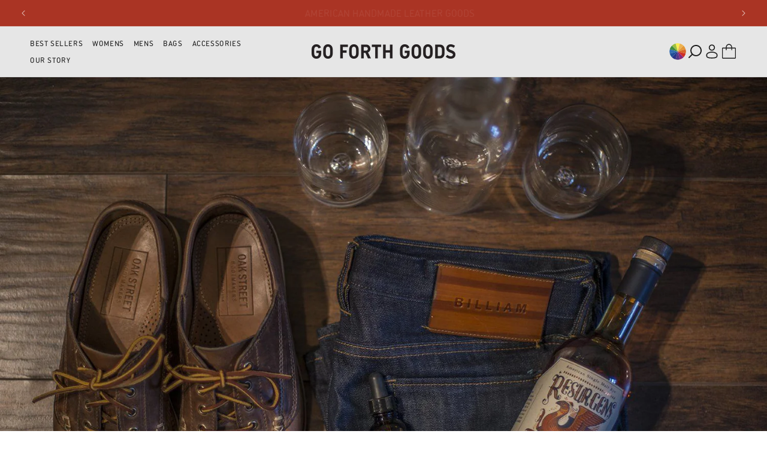

--- FILE ---
content_type: text/css
request_url: https://www.goforthgoods.com/cdn/shop/t/69/assets/base.css?v=113352086748144654221765494440
body_size: 15644
content:
:root{--alpha-button-background: 1;--alpha-button-border: 1;--alpha-link: .85;--alpha-badge-border: .1;--focused-base-outline: .2rem solid rgba(var(--color-foreground), .5);--focused-base-outline-offset: .3rem;--focused-base-box-shadow: 0 0 0 .3rem rgb(var(--color-background)), 0 0 .5rem .4rem rgba(var(--color-foreground), .3)}.product-card-wrapper .card,.contains-card--product{--border-radius: var(--product-card-corner-radius);--border-width: var(--product-card-border-width);--border-opacity: var(--product-card-border-opacity);--shadow-horizontal-offset: var(--product-card-shadow-horizontal-offset);--shadow-vertical-offset: var(--product-card-shadow-vertical-offset);--shadow-blur-radius: var(--product-card-shadow-blur-radius);--shadow-opacity: var(--product-card-shadow-opacity);--shadow-visible: var(--product-card-shadow-visible);--image-padding: var(--product-card-image-padding);--text-alignment: var(--product-card-text-alignment)}.collection-card-wrapper .card,.contains-card--collection{--border-radius: var(--collection-card-corner-radius);--border-width: var(--collection-card-border-width);--border-opacity: var(--collection-card-border-opacity);--shadow-horizontal-offset: var(--collection-card-shadow-horizontal-offset);--shadow-vertical-offset: var(--collection-card-shadow-vertical-offset);--shadow-blur-radius: var(--collection-card-shadow-blur-radius);--shadow-opacity: var(--collection-card-shadow-opacity);--shadow-visible: var(--collection-card-shadow-visible);--image-padding: var(--collection-card-image-padding);--text-alignment: var(--collection-card-text-alignment)}.article-card-wrapper .card,.contains-card--article{--border-radius: var(--blog-card-corner-radius);--border-width: var(--blog-card-border-width);--border-opacity: var(--blog-card-border-opacity);--shadow-horizontal-offset: var(--blog-card-shadow-horizontal-offset);--shadow-vertical-offset: var(--blog-card-shadow-vertical-offset);--shadow-blur-radius: var(--blog-card-shadow-blur-radius);--shadow-opacity: var(--blog-card-shadow-opacity);--shadow-visible: var(--blog-card-shadow-visible);--image-padding: var(--blog-card-image-padding);--text-alignment: var(--blog-card-text-alignment)}.contains-content-container,.content-container{--border-radius: var(--text-boxes-radius);--border-width: var(--text-boxes-border-width);--border-opacity: var(--text-boxes-border-opacity);--shadow-horizontal-offset: var(--text-boxes-shadow-horizontal-offset);--shadow-vertical-offset: var(--text-boxes-shadow-vertical-offset);--shadow-blur-radius: var(--text-boxes-shadow-blur-radius);--shadow-opacity: var(--text-boxes-shadow-opacity);--shadow-visible: var(--text-boxes-shadow-visible)}.contains-media,.global-media-settings{--border-radius: var(--media-radius);--border-width: var(--media-border-width);--border-opacity: var(--media-border-opacity);--shadow-horizontal-offset: var(--media-shadow-horizontal-offset);--shadow-vertical-offset: var(--media-shadow-vertical-offset);--shadow-blur-radius: var(--media-shadow-blur-radius);--shadow-opacity: var(--media-shadow-opacity);--shadow-visible: var(--media-shadow-visible)}.page-width{max-width:var(--page-width);margin:0 auto;padding:0 1.5rem}body:has(.section-header .drawer-menu) .announcement-bar-section .page-width{max-width:100%}.page-width.drawer-menu{max-width:100%}.page-width-desktop{padding:0;margin:0 auto}.utility-bar__grid.page-width{padding-left:3rem;padding-right:3rem}@media screen and (min-width: 750px){.page-width{padding:0 5rem}.header.page-width,.utility-bar__grid.page-width{padding-left:3.2rem;padding-right:3.2rem}.page-width--narrow{padding:0 9rem}.page-width-desktop{padding:0}.page-width-tablet{padding:0 5rem}}@media screen and (min-width: 990px){.header:not(.drawer-menu).page-width{padding-left:5rem;padding-right:5rem}.page-width--narrow{max-width:72.6rem;padding:0}.page-width-desktop{max-width:var(--page-width);padding:0 5rem}}.isolate{position:relative;z-index:0}.section+.section{margin-top:var(--spacing-sections-mobile)}@media screen and (min-width: 750px){.section+.section{margin-top:var(--spacing-sections-desktop)}}.element-margin-top{margin-top:5rem}@media screen and (min-width: 750px){.element-margin{margin-top:calc(5rem + var(--page-width-margin))}}.background-secondary{background-color:rgba(var(--color-foreground),.04)}.grid-auto-flow{display:grid;grid-auto-flow:column}.page-margin,.shopify-challenge__container{margin:7rem auto}.rte-width{max-width:82rem;margin:0 auto 2rem}.list-unstyled{margin:0;padding:0;list-style:none}.hidden{display:none!important}.visually-hidden{position:absolute!important;overflow:hidden;width:1px;height:1px;margin:-1px;padding:0;border:0;clip:rect(0 0 0 0);word-wrap:normal!important}.visually-hidden--inline{margin:0;height:1em}.overflow-hidden{overflow:hidden}.skip-to-content-link:focus{z-index:9999;position:inherit;overflow:auto;width:auto;height:auto;clip:auto}.full-width-link{position:absolute;top:0;right:0;bottom:0;left:0;z-index:2}::selection{background-color:rgba(var(--color-foreground),.2)}.text-body{font-size:1.5rem;letter-spacing:.06rem;line-height:calc(1 + .8 / var(--font-body-scale));font-family:var(--font-body-family);font-style:var(--font-body-style);font-weight:var(--font-body-weight)}h1,h2,h3,h4,h5,.h0,.h1,.h2,.h3,.h4,.h5{font-family:var(--font-heading-family);font-style:var(--font-heading-style);font-weight:var(--font-heading-weight);letter-spacing:calc(var(--font-heading-scale) * .06rem);color:rgb(var(--color-foreground));line-height:calc(1 + .3/max(1,var(--font-heading-scale)));word-break:break-word}.hxxl{font-size:clamp(calc(var(--font-heading-scale) * 5.6rem),14vw,calc(var(--font-heading-scale) * 7.2rem));line-height:1.1}.hxl{font-size:calc(var(--font-heading-scale) * 5rem);line-height:calc(1 + .3/max(1,var(--font-heading-scale)))}@media only screen and (min-width: 750px){.hxl{font-size:calc(var(--font-heading-scale) * 6.2rem)}}.h0{font-size:calc(var(--font-heading-scale) * 4rem)}@media only screen and (min-width: 750px){.h0{font-size:calc(var(--font-heading-scale) * 5.2rem)}}h1,.h1{font-size:calc(var(--font-heading-scale) * 3rem)}@media only screen and (min-width: 750px){h1,.h1{font-size:calc(var(--font-heading-scale) * 4rem)}}h2,.h2{font-size:calc(var(--font-heading-scale) * 2rem)}@media only screen and (min-width: 750px){h2,.h2{font-size:calc(var(--font-heading-scale) * 2.4rem)}}h3,.h3{font-size:calc(var(--font-heading-scale) * 1.7rem)}@media only screen and (min-width: 750px){h3,.h3{font-size:calc(var(--font-heading-scale) * 1.8rem)}}h4,.h4{font-family:var(--font-heading-family);font-style:var(--font-heading-style);font-size:calc(var(--font-heading-scale) * 1.5rem)}h5,.h5{font-size:calc(var(--font-heading-scale) * 1.2rem)}@media only screen and (min-width: 750px){h5,.h5{font-size:calc(var(--font-heading-scale) * 1.3rem)}}h6,.h6{color:rgba(var(--color-foreground),.75);margin-block-start:1.67em;margin-block-end:1.67em}blockquote{font-style:italic;color:rgba(var(--color-foreground),.75);border-left:.2rem solid rgba(var(--color-foreground),.2);padding-left:1rem}@media screen and (min-width: 750px){blockquote{padding-left:1.5rem}}.caption{font-size:1rem;letter-spacing:.07rem;line-height:calc(1 + .7 / var(--font-body-scale))}@media screen and (min-width: 750px){.caption{font-size:1.2rem}}.caption-with-letter-spacing{font-size:1rem;letter-spacing:.13rem;line-height:calc(1 + .2 / var(--font-body-scale));text-transform:uppercase}.caption-with-letter-spacing--medium{font-size:1.2rem;letter-spacing:.16rem}.caption-with-letter-spacing--large{font-size:1.4rem;letter-spacing:.18rem}.caption-large,.customer .field input,.customer select,.field__input,.form__label,.select__select{font-size:1.3rem;line-height:calc(1 + .5 / var(--font-body-scale));letter-spacing:normal}.color-foreground{color:rgb(var(--color-foreground))}table:not([class]){table-layout:fixed;border-collapse:collapse;font-size:1.4rem;border-style:hidden;box-shadow:0 0 0 .1rem rgba(var(--color-foreground),.2)}table:not([class]) td,table:not([class]) th{padding:1em;border:.1rem solid rgba(var(--color-foreground),.2)}@media screen and (max-width: 749px){.small-hide{display:none!important}.announcement-bar .slider-button--next{margin-right:0!important}.announcement-bar .slider-button--prev{margin-left:0!important}}@media screen and (min-width: 750px) and (max-width: 989px){.medium-hide{display:none!important}}@media screen and (min-width: 990px){.large-up-hide{display:none!important}}.left{text-align:left}.center{text-align:center}.right{text-align:right}.uppercase{text-transform:uppercase}.light{opacity:.7}a:empty,ul:empty,dl:empty,div:empty,section:empty,article:empty,p:empty,h1:empty,h2:empty,h3:empty,h4:empty,h5:empty,h6:empty{display:none}.link,.customer a{cursor:pointer;display:inline-block;border:none;box-shadow:none;text-decoration:underline;text-underline-offset:.3rem;color:rgb(var(--color-link));background-color:transparent;font-size:1.4rem;font-family:inherit}.link--text{color:rgb(var(--color-foreground))}.link--text:hover{color:rgba(var(--color-foreground),.75)}.link-with-icon{display:inline-flex;font-size:1.4rem;font-weight:600;letter-spacing:.1rem;text-decoration:none;margin-bottom:4.5rem;white-space:nowrap}.link-with-icon .icon{width:1.5rem;margin-left:1rem}a:not([href]){cursor:not-allowed}.circle-divider:after{content:"\2022";margin:0 1.3rem 0 1.5rem}.circle-divider:last-of-type:after{display:none}hr{border:none;height:.1rem;background-color:rgba(var(--color-foreground),.2);display:block;margin:5rem 0}@media screen and (min-width: 750px){hr{margin:7rem 0}}.full-unstyled-link{text-decoration:none;color:currentColor;display:block}.placeholder{background-color:rgba(var(--color-foreground),.04);color:rgba(var(--color-foreground),.55);fill:rgba(var(--color-foreground),.55)}details>*{box-sizing:border-box}.break{word-break:break-word}.visibility-hidden{visibility:hidden}@media (prefers-reduced-motion){.motion-reduce{transition:none!important;animation:none!important}}:root{--duration-short: .1s;--duration-default: .2s;--duration-announcement-bar: .25s;--duration-medium: .3s;--duration-long: .5s;--duration-extra-long: .6s;--duration-extra-longer: .75s;--duration-extended: 3s;--ease-out-slow: cubic-bezier(0, 0, .3, 1);--animation-slide-in: slideIn var(--duration-extra-long) var(--ease-out-slow) forwards;--animation-fade-in: fadeIn var(--duration-extra-long) var(--ease-out-slow)}.underlined-link,.customer a,.inline-richtext a{text-underline-offset:.3rem;text-decoration-thickness:.1rem;transition:text-decoration-thickness ease .1s}.underlined-link,.customer a{color:rgba(var(--color-link),var(--alpha-link))}.inline-richtext a,.rte.inline-richtext a{color:currentColor}.underlined-link:hover,.customer a:hover,.inline-richtext a:hover{color:rgb(var(--color-link));text-decoration-thickness:.2rem}.icon-arrow{width:1.5rem}h3 .icon-arrow,.h3 .icon-arrow{width:calc(var(--font-heading-scale) * 1.5rem)}.animate-arrow .icon-arrow path{transform:translate(-.25rem);transition:transform var(--duration-short) ease}.animate-arrow:hover .icon-arrow path{transform:translate(-.05rem)}.svg-wrapper{display:inline-flex;justify-content:center;align-items:center;width:20px;height:20px}.svg-wrapper>svg{height:100%;width:100%}summary{cursor:pointer;list-style:none;position:relative}summary .icon-caret{position:absolute;height:.6rem;right:1.5rem;top:calc(50% - .2rem)}summary::-webkit-details-marker{display:none}.disclosure-has-popup{position:relative}.disclosure-has-popup[open]>summary:before{position:fixed;top:0;right:0;bottom:0;left:0;z-index:2;display:block;cursor:default;content:" ";background:transparent}.disclosure-has-popup>summary:before{display:none}.disclosure-has-popup[open]>summary+*{z-index:100}@media screen and (min-width: 750px){.disclosure-has-popup[open]>summary+*{z-index:4}.facets .disclosure-has-popup[open]>summary+*{z-index:2}}.placeholder-svg{height:100%;width:100%}*:focus{outline:0;box-shadow:none}*:focus-visible{outline:var(--focused-base-outline);outline-offset:var(--focused-base-outline-offset);box-shadow:var(--focused-base-box-shadow)}.focused{outline:var(--focused-base-outline);outline-offset:var(--focused-base-outline-offset);box-shadow:var(--focused-base-box-shadow)}.focus-inset:focus-visible{outline:.2rem solid rgba(var(--color-foreground),.5);outline-offset:-.2rem;box-shadow:0 0 .2rem rgba(var(--color-foreground),.3)}.focused.focus-inset{outline:.2rem solid rgba(var(--color-foreground),.5);outline-offset:-.2rem;box-shadow:0 0 .2rem rgba(var(--color-foreground),.3)}.focus-none{box-shadow:none!important;outline:0!important}.focus-offset:focus-visible{outline:.2rem solid rgba(var(--color-foreground),.5);outline-offset:1rem;box-shadow:0 0 0 1rem rgb(var(--color-background)),0 0 .2rem 1.2rem rgba(var(--color-foreground),.3)}.focus-offset.focused{outline:.2rem solid rgba(var(--color-foreground),.5);outline-offset:1rem;box-shadow:0 0 0 1rem rgb(var(--color-background)),0 0 .2rem 1.2rem rgba(var(--color-foreground),.3)}.title,.title-wrapper-with-link{margin:3rem 0 2rem}.title-wrapper-with-link .title{margin:0}.title .link{font-size:inherit}.title-wrapper{margin-bottom:3rem}.title-wrapper-with-link{display:flex;justify-content:space-between;align-items:flex-end;gap:1rem;margin-bottom:3rem;flex-wrap:wrap}.title--primary{margin:4rem 0}.title-wrapper--self-padded-tablet-down,.title-wrapper--self-padded-mobile{padding-left:1.5rem;padding-right:1.5rem}@media screen and (min-width: 750px){.title-wrapper--self-padded-mobile{padding-left:0;padding-right:0}}@media screen and (min-width: 990px){.title,.title-wrapper-with-link{margin:5rem 0 3rem}.title--primary{margin:2rem 0}.title-wrapper-with-link{align-items:center}.title-wrapper-with-link .title{margin-bottom:0}.title-wrapper--self-padded-tablet-down{padding-left:0;padding-right:0}}.title-wrapper-with-link .link-with-icon{margin:0;flex-shrink:0;display:flex;align-items:center}.title-wrapper-with-link .link-with-icon .svg-wrapper{width:1.5rem}.title-wrapper-with-link a{margin-top:0;flex-shrink:0}.title-wrapper--no-top-margin{margin-top:0}.title-wrapper--no-top-margin>.title{margin-top:0}.subtitle{font-size:1.8rem;line-height:calc(1 + .8 / var(--font-body-scale));letter-spacing:.06rem;color:rgba(var(--color-foreground),.7)}.subtitle--small{font-size:1.4rem;letter-spacing:.1rem}.subtitle--medium{font-size:1.6rem;letter-spacing:.08rem}.grid{display:flex;flex-wrap:wrap;margin-bottom:2rem;padding:0;list-style:none;column-gap:var(--grid-mobile-horizontal-spacing);row-gap:var(--grid-mobile-vertical-spacing)}@media screen and (min-width: 750px){.grid{column-gap:var(--grid-desktop-horizontal-spacing);row-gap:var(--grid-desktop-vertical-spacing)}}.grid:last-child{margin-bottom:0}.grid__item{width:calc(25% - var(--grid-mobile-horizontal-spacing) * 3 / 4);max-width:calc(50% - var(--grid-mobile-horizontal-spacing) / 2);flex-grow:1;flex-shrink:0}@media screen and (min-width: 750px){.grid__item{width:calc(25% - var(--grid-desktop-horizontal-spacing) * 3 / 4);max-width:calc(50% - var(--grid-desktop-horizontal-spacing) / 2)}}.grid--gapless.grid{column-gap:0;row-gap:0}@media screen and (max-width: 749px){.grid__item.slider__slide--full-width{width:100%;max-width:none}}.grid--1-col .grid__item{max-width:100%;width:100%}.grid--3-col .grid__item{width:calc(33.33% - var(--grid-mobile-horizontal-spacing) * 2 / 3)}@media screen and (min-width: 750px){.grid--3-col .grid__item{width:calc(33.33% - var(--grid-desktop-horizontal-spacing) * 2 / 3)}}.grid--2-col .grid__item{width:calc(50% - var(--grid-mobile-horizontal-spacing) / 2)}@media screen and (min-width: 750px){.grid--2-col .grid__item{width:calc(50% - var(--grid-desktop-horizontal-spacing) / 2)}.grid--4-col-tablet .grid__item{width:calc(25% - var(--grid-desktop-horizontal-spacing) * 3 / 4)}.grid--3-col-tablet .grid__item{width:calc(33.33% - var(--grid-desktop-horizontal-spacing) * 2 / 3)}.grid--2-col-tablet .grid__item{width:calc(50% - var(--grid-desktop-horizontal-spacing) / 2)}}@media screen and (max-width: 989px){.grid--1-col-tablet-down .grid__item{width:100%;max-width:100%}.slider--tablet.grid--peek{margin:0;width:100%}.slider--tablet.grid--peek .grid__item{box-sizing:content-box;margin:0}.slider.slider--tablet .scroll-trigger.animate--slide-in,.slider.slider--mobile .scroll-trigger.animate--slide-in{animation:none;opacity:1;transform:inherit}.scroll-trigger:not(.scroll-trigger--offscreen) .slider--tablet{animation:var(--animation-slide-in)}}@media screen and (min-width: 990px){.grid--6-col-desktop .grid__item{width:calc(16.66% - var(--grid-desktop-horizontal-spacing) * 5 / 6);max-width:calc(16.66% - var(--grid-desktop-horizontal-spacing) * 5 / 6)}.grid--5-col-desktop .grid__item{width:calc(20% - var(--grid-desktop-horizontal-spacing) * 4 / 5);max-width:calc(20% - var(--grid-desktop-horizontal-spacing) * 4 / 5)}.grid--4-col-desktop .grid__item{width:calc(25% - var(--grid-desktop-horizontal-spacing) * 3 / 4);max-width:calc(25% - var(--grid-desktop-horizontal-spacing) * 3 / 4)}.grid--3-col-desktop .grid__item{width:calc(33.33% - var(--grid-desktop-horizontal-spacing) * 2 / 3);max-width:calc(33.33% - var(--grid-desktop-horizontal-spacing) * 2 / 3)}.grid--2-col-desktop .grid__item{width:calc(50% - var(--grid-desktop-horizontal-spacing) / 2);max-width:calc(50% - var(--grid-desktop-horizontal-spacing) / 2)}.slider.slider--desktop .scroll-trigger.animate--slide-in{animation:none;opacity:1;transform:inherit}.scroll-trigger:not(.scroll-trigger--offscreen) .slider--desktop{animation:var(--animation-slide-in)}}@media screen and (min-width: 990px){.grid--1-col-desktop{flex:0 0 100%;max-width:100%}.grid--1-col-desktop .grid__item{width:100%;max-width:100%}}@media screen and (max-width: 749px){.grid--peek.slider--mobile{margin:0;width:100%}.grid--peek.slider--mobile .grid__item{box-sizing:content-box;margin:0}.grid--peek .grid__item{min-width:35%}.grid--peek.slider .grid__item:first-of-type{margin-left:1.5rem}.grid--peek.slider:after{margin-left:calc(-1 * var(--grid-mobile-horizontal-spacing))}.grid--2-col-tablet-down .grid__item{width:calc(50% - var(--grid-mobile-horizontal-spacing) / 2)}.slider--tablet.grid--peek.grid--2-col-tablet-down .grid__item,.grid--peek .grid__item{width:calc(50% - var(--grid-mobile-horizontal-spacing) - 3rem)}.slider--tablet.grid--peek.grid--1-col-tablet-down .grid__item,.slider--mobile.grid--peek.grid--1-col-tablet-down .grid__item{width:calc(100% - var(--grid-mobile-horizontal-spacing) - 3rem)}}@media screen and (min-width: 750px) and (max-width: 989px){.slider--tablet.grid--peek .grid__item{width:calc(25% - var(--grid-desktop-horizontal-spacing) - 3rem)}.slider--tablet.grid--peek.grid--3-col-tablet .grid__item{width:calc(33.33% - var(--grid-desktop-horizontal-spacing) - 3rem)}.slider--tablet.grid--peek.grid--2-col-tablet .grid__item,.slider--tablet.grid--peek.grid--2-col-tablet-down .grid__item{width:calc(50% - var(--grid-desktop-horizontal-spacing) - 3rem)}.slider--tablet.grid--peek .grid__item:first-of-type{margin-left:1.5rem}.grid--2-col-tablet-down .grid__item{width:calc(50% - var(--grid-desktop-horizontal-spacing) / 2)}.grid--1-col-tablet-down.grid--peek .grid__item{width:calc(100% - var(--grid-desktop-horizontal-spacing) - 3rem)}}.media{display:block;background-color:rgba(var(--color-foreground),.1);position:relative;overflow:hidden}.media--transparent{background-color:transparent}.media>*:not(.zoom):not(.deferred-media__poster-button),.media model-viewer{display:block;max-width:100%;position:absolute;top:0;left:0;height:100%;width:100%}.media>img{object-fit:cover;object-position:center center;transition:opacity .4s cubic-bezier(.25,.46,.45,.94)}.media--square{padding-bottom:100%}.media--portrait{padding-bottom:125%}.media--landscape{padding-bottom:66.6%}.media--cropped{padding-bottom:56%}.media--16-9{padding-bottom:56.25%}.media--circle{padding-bottom:100%;border-radius:50%}.media.media--hover-effect>img+img{opacity:0}@media screen and (min-width: 990px){.media--cropped{padding-bottom:63%}}deferred-media{display:block}.button--secondary,.button--tertiary{--color-button: var(--color-secondary-button);--color-button-text: var(--color-secondary-button-text)}.button--tertiary{--alpha-button-background: 0;--alpha-button-border: .2}.button,.shopify-challenge__button,.customer button,button.shopify-payment-button__button--unbranded{--shadow-horizontal-offset: var(--buttons-shadow-horizontal-offset);--shadow-vertical-offset: var(--buttons-shadow-vertical-offset);--shadow-blur-radius: var(--buttons-shadow-blur-radius);--shadow-opacity: var(--buttons-shadow-opacity);--shadow-visible: var(--buttons-shadow-visible);--border-offset: var( --buttons-border-offset );--border-opacity: calc(1 - var(--buttons-border-opacity));border-radius:var(--buttons-radius-outset);position:relative}.button,.shopify-challenge__button,.customer button,button.shopify-payment-button__button--unbranded{min-width:calc(12rem + var(--buttons-border-width) * 2);min-height:calc(4.5rem + var(--buttons-border-width) * 2)}.button,.shopify-challenge__button,.customer button{display:inline-flex;justify-content:center;align-items:center;border:0;padding:0 3rem;cursor:pointer;font:inherit;font-size:1.5rem;text-decoration:none;color:rgb(var(--color-button-text));transition:box-shadow var(--duration-short) ease;-webkit-appearance:none;appearance:none;background-color:rgba(var(--color-button),var(--alpha-button-background))}.button:before,.shopify-challenge__button:before,.customer button:before,.shopify-payment-button__button--unbranded:before{content:"";position:absolute;top:0;right:0;bottom:0;left:0;z-index:-1;border-radius:var(--buttons-radius-outset);box-shadow:var(--shadow-horizontal-offset) var(--shadow-vertical-offset) var(--shadow-blur-radius) rgba(var(--color-shadow),var(--shadow-opacity))}.button:after,.shopify-challenge__button:after,.customer button:after,.shopify-payment-button__button--unbranded:after{content:"";position:absolute;top:var(--buttons-border-width);right:var(--buttons-border-width);bottom:var(--buttons-border-width);left:var(--buttons-border-width);z-index:1;border-radius:var(--buttons-radius);box-shadow:0 0 0 calc(var(--buttons-border-width) + var(--border-offset)) rgba(var(--color-button-text),var(--border-opacity)),0 0 0 var(--buttons-border-width) rgba(var(--color-button),var(--alpha-button-background));transition:box-shadow var(--duration-short) ease}.button:not([disabled]):hover:after,.shopify-challenge__button:hover:after,.customer button:hover:after,.shopify-payment-button__button--unbranded:hover:after{--border-offset: 1.3px;box-shadow:unset}.button--secondary:after{--border-opacity: var(--buttons-border-opacity)}.button:focus-visible,.button:focus,.button.focused,.shopify-payment-button__button--unbranded:focus-visible,.shopify-payment-button__button--unbranded:focus{outline:0;box-shadow:0 0 0 .3rem rgb(var(--color-background)),0 0 0 .5rem rgba(var(--color-foreground),.5),0 0 .5rem .4rem rgba(var(--color-foreground),.3)}.button:focus:not(:focus-visible):not(.focused),.shopify-payment-button__button--unbranded:focus:not(:focus-visible):not(.focused){box-shadow:inherit}.button::selection,.shopify-challenge__button::selection,.customer button::selection{background-color:rgba(var(--color-button-text),.3)}.button,.button-label,.shopify-challenge__button,.customer button{font-size:1.5rem;letter-spacing:.1rem;line-height:calc(1 + .2 / var(--font-body-scale))}.button--tertiary{font-size:1.2rem;padding:1rem 1.5rem;min-width:calc(9rem + var(--buttons-border-width) * 2);min-height:calc(3.5rem + var(--buttons-border-width) * 2)}.button--small{padding:1.2rem 2.6rem}shopify-accelerated-checkout{--shopify-accelerated-checkout-button-border-radius: var( --buttons-radius-outset );--shopify-accelerated-checkout-button-box-shadow: var( --shadow-horizontal-offset ) var(--shadow-vertical-offset) var(--shadow-blur-radius) rgba(var(--color-shadow), var(--shadow-opacity))}shopify-accelerated-checkout-cart{--shopify-accelerated-checkout-button-border-radius: var( --buttons-radius-outset );--shopify-accelerated-checkout-button-box-shadow: var( --shadow-horizontal-offset ) var(--shadow-vertical-offset) var(--shadow-blur-radius) rgba(var(--color-shadow), var(--shadow-opacity))}.button:disabled,.button[aria-disabled=true],.button.disabled,.customer button:disabled,.customer button[aria-disabled=true],.customer button.disabled,.quantity__button.disabled{cursor:not-allowed;opacity:.5}.button--full-width{display:flex;width:100%}.button.loading{color:transparent;position:relative}@media screen and (forced-colors: active){.button.loading{color:rgb(var(--color-foreground))}}.button.loading>.loading__spinner{top:50%;left:50%;transform:translate(-50%,-50%);position:absolute;height:100%;display:flex;align-items:center}.button.loading>.loading__spinner .spinner{width:fit-content}.button.loading>.loading__spinner .path{stroke:rgb(var(--color-button-text))}.share-button{display:block;position:relative}.share-button details{width:fit-content}.share-button__button{font-size:1.4rem;display:flex;align-items:center;color:rgb(var(--color-link));margin-left:0;padding-left:0;min-height:4.4rem}details[open]>.share-button__fallback{animation:animateMenuOpen var(--duration-default) ease}.share-button__button:hover{text-decoration:underline;text-underline-offset:.3rem}.share-button__button,.share-button__fallback button{cursor:pointer;background-color:transparent;border:none}.share-button__button .icon-share{height:1.2rem;margin-right:1rem;min-width:1.3rem}.share-button__fallback{display:flex;align-items:center;position:absolute;top:3rem;left:.1rem;z-index:3;width:100%;min-width:max-content;border-radius:var(--inputs-radius);border:0}.share-button__fallback:after{pointer-events:none;content:"";position:absolute;top:var(--inputs-border-width);right:var(--inputs-border-width);bottom:var(--inputs-border-width);left:var(--inputs-border-width);border:.1rem solid transparent;border-radius:var(--inputs-radius);box-shadow:0 0 0 var(--inputs-border-width) rgba(var(--color-foreground),var(--inputs-border-opacity));transition:box-shadow var(--duration-short) ease;z-index:1}.share-button__fallback:before{background:rgb(var(--color-background));pointer-events:none;content:"";position:absolute;top:0;right:0;bottom:0;left:0;border-radius:var(--inputs-radius-outset);box-shadow:var(--inputs-shadow-horizontal-offset) var(--inputs-shadow-vertical-offset) var(--inputs-shadow-blur-radius) rgba(var(--color-shadow),var(--inputs-shadow-opacity));z-index:-1}.share-button__fallback button{width:4.4rem;height:4.4rem;padding:0;flex-shrink:0;display:flex;justify-content:center;align-items:center;position:relative;right:var(--inputs-border-width)}.share-button__fallback button:hover{color:rgba(var(--color-foreground),.75)}.share-button__fallback button:hover .svg-wrapper{transform:scale(1.07)}.share-button__close:not(.hidden)+.share-button__copy{display:none}.share-button__close,.share-button__copy{background-color:transparent;color:rgb(var(--color-foreground))}.share-button__copy:focus-visible,.share-button__close:focus-visible{background-color:rgb(var(--color-background));z-index:2}.share-button__copy:focus,.share-button__close:focus{background-color:rgb(var(--color-background));z-index:2}.field:not(:focus-visible):not(.focused)+.share-button__copy:not(:focus-visible):not(.focused),.field:not(:focus-visible):not(.focused)+.share-button__close:not(:focus-visible):not(.focused){background-color:inherit}.share-button__fallback .field:after,.share-button__fallback .field:before{content:none}.share-button__fallback .field{border-radius:0;min-width:auto;min-height:auto;transition:none}.share-button__fallback .field__input:focus,.share-button__fallback .field__input:-webkit-autofill{outline:.2rem solid rgba(var(--color-foreground),.5);outline-offset:.1rem;box-shadow:0 0 0 .1rem rgb(var(--color-background)),0 0 .5rem .4rem rgba(var(--color-foreground),.3)}.share-button__fallback .field__input{box-shadow:none;text-overflow:ellipsis;white-space:nowrap;overflow:hidden;filter:none;min-width:auto;min-height:auto}.share-button__fallback .field__input:hover{box-shadow:none}.share-button__fallback .icon{width:1.5rem;height:1.5rem}.share-button__message:not(:empty){display:flex;align-items:center;width:100%;height:100%;margin-top:0;padding:.8rem 0 .8rem 1.5rem;margin:var(--inputs-border-width)}.share-button__message:not(:empty):not(.hidden)~*{display:none}.field__input,.select__select,.customer .field input,.customer select{-webkit-appearance:none;appearance:none;background-color:rgb(var(--color-background));color:rgb(var(--color-foreground));font-family:var(--font-body-family);font-style:var(--font-body-style);font-weight:var(--font-body-weight);font-size:1.6rem;width:100%;box-sizing:border-box;transition:box-shadow var(--duration-short) ease;border-radius:var(--inputs-radius);height:4.5rem;min-height:calc(var(--inputs-border-width) * 2);min-width:calc(7rem + (var(--inputs-border-width) * 2));position:relative;border:0}.field:before,.select:before,.customer .field:before,.customer select:before,.localization-form__select:before{pointer-events:none;content:"";position:absolute;top:0;right:0;bottom:0;left:0;border-radius:var(--inputs-radius-outset);box-shadow:var(--inputs-shadow-horizontal-offset) var(--inputs-shadow-vertical-offset) var(--inputs-shadow-blur-radius) rgba(var(--color-shadow),var(--inputs-shadow-opacity));z-index:-1}.field:after,.select:after,.customer .field:after,.customer select:after,.localization-form__select:after{pointer-events:none;content:"";position:absolute;top:var(--inputs-border-width);right:var(--inputs-border-width);bottom:var(--inputs-border-width);left:var(--inputs-border-width);border:.1rem solid transparent;border-radius:var(--inputs-radius);box-shadow:0 0 0 var(--inputs-border-width) rgba(var(--color-foreground),var(--inputs-border-opacity));transition:box-shadow var(--duration-short) ease;z-index:1}.select__select{font-family:var(--font-body-family);font-style:var(--font-body-style);font-weight:var(--font-body-weight);font-size:1.2rem;color:rgba(var(--color-foreground),.75)}.field:hover.field:after,.select:hover.select:after,.select__select:hover.select__select:after,.customer .field:hover.field:after,.customer select:hover.select:after,.localization-form__select:hover.localization-form__select:after{box-shadow:0 0 0 calc(.1rem + var(--inputs-border-width)) rgba(var(--color-foreground),var(--inputs-border-opacity));outline:0;border-radius:var(--inputs-radius)}.field__input:focus-visible,.select__select:focus-visible,.customer .field input:focus-visible,.customer select:focus-visible,.localization-form__select:focus-visible.localization-form__select:after{box-shadow:0 0 0 calc(.1rem + var(--inputs-border-width)) rgba(var(--color-foreground));outline:0;border-radius:var(--inputs-radius)}.field__input:focus,.select__select:focus,.customer .field input:focus,.customer select:focus,.localization-form__select:focus.localization-form__select:after{box-shadow:0 0 0 calc(.1rem + var(--inputs-border-width)) rgba(var(--color-foreground));outline:0;border-radius:var(--inputs-radius)}.localization-form__select:focus{outline:0;box-shadow:none}.text-area,.select{display:flex;position:relative;width:100%}.select .svg-wrapper,.customer select+.svg-wrapper{height:.6rem;width:1rem;pointer-events:none;position:absolute;top:calc(50% - .2rem);right:0}.select__select,.customer select{cursor:pointer;line-height:calc(1 + .6 / var(--font-body-scale));padding:0 calc(var(--inputs-border-width) + 3rem) 0 2rem;margin:var(--inputs-border-width);min-height:calc(var(--inputs-border-width) * 2)}.field{position:relative;width:100%;display:flex;transition:box-shadow var(--duration-short) ease}.customer .field{display:flex}.field--with-error{flex-wrap:wrap}.field__input,.customer .field input{flex-grow:1;text-align:left;padding:1.5rem;margin:var(--inputs-border-width);transition:box-shadow var(--duration-short) ease}.field__label,.customer .field label{font-size:1.6rem;left:calc(var(--inputs-border-width) + 2rem);top:calc(1rem + var(--inputs-border-width));margin-bottom:0;pointer-events:none;position:absolute;transition:top var(--duration-short) ease,font-size var(--duration-short) ease;color:rgba(var(--color-foreground),.75);letter-spacing:.1rem;line-height:1.5}.field__input:focus~.field__label,.field__input:not(:placeholder-shown)~.field__label,.field__input:-webkit-autofill~.field__label,.customer .field input:focus~label,.customer .field input:not(:placeholder-shown)~label,.customer .field input:-webkit-autofill~label{font-size:1rem;top:calc(var(--inputs-border-width) + .5rem);left:calc(var(--inputs-border-width) + 2rem);letter-spacing:.04rem}.field__input:focus,.field__input:not(:placeholder-shown),.field__input:-webkit-autofill,.customer .field input:focus,.customer .field input:not(:placeholder-shown),.customer .field input:-webkit-autofill{padding:2.2rem 1.5rem .8rem 2rem;margin:var(--inputs-border-width)}.field__input::-webkit-search-cancel-button,.customer .field input::-webkit-search-cancel-button{display:none}.field__input::placeholder,.customer .field input::placeholder{opacity:0}.field__button{align-items:center;background-color:transparent;border:0;color:currentColor;cursor:pointer;display:flex;height:4.4rem;justify-content:center;overflow:hidden;padding:0;position:absolute;right:0;top:0;width:4.4rem}.field__button>.svg-wrapper{height:2.5rem;width:2.5rem}.field__input:-webkit-autofill~.field__button,.field__input:-webkit-autofill~.field__label,.customer .field input:-webkit-autofill~label{color:#000}.text-area{font-family:var(--font-body-family);font-style:var(--font-body-style);font-weight:var(--font-body-weight);min-height:10rem;resize:none}input[type=checkbox]{display:inline-block;width:auto;margin-right:.5rem}.form__label{display:block;margin-bottom:.6rem}.form__message{align-items:center;display:flex;font-size:1.4rem;line-height:1;margin-top:1rem}.form__message--large{font-size:1.6rem}.customer .field .form__message{font-size:1.4rem;text-align:left}.form__message .icon,.customer .form__message .svg-wrapper{flex-shrink:0;height:1.3rem;margin-right:.5rem;width:1.3rem}.form__message--large .icon,.customer .form__message .svg-wrapper{height:1.5rem;width:1.5rem;margin-right:1rem}.customer .field .form__message .svg-wrapper{align-self:start}.form-status{margin:0;font-size:1.6rem}.form-status-list{padding:0;margin:2rem 0 4rem}.form-status-list li{list-style-position:inside}.form-status-list .link:first-letter{text-transform:capitalize}.quantity{color:rgba(var(--color-foreground));position:relative;width:calc(14rem / var(--font-body-scale) + var(--inputs-border-width) * 2);display:flex;border-radius:var(--inputs-radius);min-height:calc((var(--inputs-border-width) * 2) + 4.5rem)}.quantity:after{pointer-events:none;content:"";position:absolute;top:var(--inputs-border-width);right:var(--inputs-border-width);bottom:var(--inputs-border-width);left:var(--inputs-border-width);border:.1rem solid transparent;border-radius:var(--inputs-radius);box-shadow:0 0 0 var(--inputs-border-width) rgba(var(--color-foreground),var(--inputs-border-opacity));transition:box-shadow var(--duration-short) ease;z-index:1}.quantity:before{background:rgb(var(--color-background));pointer-events:none;content:"";position:absolute;top:0;right:0;bottom:0;left:0;border-radius:var(--inputs-radius-outset);box-shadow:var(--inputs-shadow-horizontal-offset) var(--inputs-shadow-vertical-offset) var(--inputs-shadow-blur-radius) rgba(var(--color-shadow),var(--inputs-shadow-opacity));z-index:-1}.quantity__input{color:currentColor;font-family:var(--font-body-family);font-style:var(--font-body-style);font-weight:var(--font-body-weight);font-size:1.6rem;font-weight:500;opacity:.85;text-align:center;background-color:transparent;border:0;padding:0 .5rem;width:100%;flex-grow:1;-webkit-appearance:none;appearance:none}.quantity__button{width:calc(4.5rem / var(--font-body-scale));flex-shrink:0;font-size:1.8rem;border:0;background-color:transparent;cursor:pointer;display:flex;align-items:center;justify-content:center;color:rgb(var(--color-foreground));padding:0}.quantity__button:first-child{margin-left:calc(var(--inputs-border-width))}.quantity__button:last-child{margin-right:calc(var(--inputs-border-width))}.quantity__button .svg-wrapper{width:1rem;pointer-events:none}.quantity__button:focus-visible,.quantity__input:focus-visible{background-color:rgb(var(--color-background));z-index:2}.quantity__button:focus,.quantity__input:focus{background-color:rgb(var(--color-background));z-index:2}.quantity__button:not(:focus-visible):not(.focused),.quantity__input:not(:focus-visible):not(.focused){box-shadow:inherit;background-color:inherit}.quantity__input:-webkit-autofill,.quantity__input:-webkit-autofill:hover,.quantity__input:-webkit-autofill:active{box-shadow:0 0 0 10rem rgb(var(--color-background)) inset!important;-webkit-box-shadow:0 0 0 10rem rgb(var(--color-background)) inset!important}.quantity__input::-webkit-outer-spin-button,.quantity__input::-webkit-inner-spin-button{-webkit-appearance:none;margin:0}.quantity__input[type=number]{-moz-appearance:textfield}.quantity__rules{margin-top:.5rem;position:relative;font-size:1.2rem}.quantity__rules .caption{display:inline-block;margin-top:0;margin-bottom:0}.quantity__rules .divider+.divider:before{content:"\2022";margin:0 .5rem}.quantity__rules-cart{position:relative}.product__info-container .loading__spinner:not(.hidden)~*,.quantity__rules-cart .loading__spinner:not(.hidden)~*{visibility:hidden}.modal__toggle{list-style-type:none}.modal__toggle-close{display:none}.modal__toggle-open{display:flex}.modal__close-button.link{display:flex;justify-content:center;align-items:center;padding:0rem;height:4.4rem;width:4.4rem;background-color:transparent}.modal__close-button .icon{width:1.7rem;height:1.7rem}.modal__content{position:absolute;top:0;left:0;right:0;bottom:0;background:rgb(var(--color-background));z-index:4;display:flex;justify-content:center;align-items:center}.media-modal{cursor:zoom-out}.media-modal .deferred-media{cursor:initial}.cart-count-bubble:empty{display:none}.cart-count-bubble{position:absolute;background-color:rgb(var(--color-button));color:rgb(var(--color-button-text));height:1.7rem;width:1.7rem;border-radius:100%;display:flex;justify-content:center;align-items:center;font-size:12px;bottom:.8rem;left:2.2rem;line-height:calc(1 + .1 / var(--font-body-scale))}.utility-bar{height:100%}.utility-bar--bottom-border{border-bottom:.1rem solid rgba(var(--color-foreground),.08)}@media screen and (min-width: 990px){.utility-bar--bottom-border-social-only{border-bottom:.1rem solid rgba(var(--color-foreground),.08)}}.utility-bar__grid{display:grid;grid-template-columns:1fr;grid-template-areas:"announcements"}.utility-bar__grid .list-social{justify-content:flex-start;align-content:center;margin-left:-1.2rem;grid-area:social-icons}@media screen and (max-width: 989px){.utility-bar .utility-bar__grid .list-social{display:none}}.utility-bar .list-social__item .icon{scale:.9}@media screen and (min-width: 990px){.utility-bar__grid--3-col{grid-template-columns:3fr 4fr 3fr;grid-template-areas:"social-icons announcements language-currency"}.utility-bar__grid--2-col{grid-template-columns:1fr 1fr;grid-template-areas:"social-icons language-currency"}.announcement-bar.announcement-bar--one-announcement,.announcement-bar--one-announcement .announcement-bar__link{width:fit-content;margin:auto}}.announcement-bar,.announcement-bar__announcement{color:rgb(var(--color-foreground));width:100%;height:100%;display:flex;justify-content:center;flex-wrap:wrap;align-content:center;grid-area:announcements}.announcement-bar .slider--everywhere{margin-bottom:0;scroll-behavior:auto}.utility-bar__grid .announcement-bar-slider,.announcement-bar-slider,.announcement-bar-slider .slider{width:100%}.announcement-bar .slider-button--next{margin-right:-1.5rem;min-width:44px}.announcement-bar .slider-button--prev{margin-left:-1.5rem;min-width:44px}.announcement-bar .slider-button--next:focus-visible,.announcement-bar .slider-button--prev:focus-visible,.utility-bar .list-social__link:focus-visible{outline-offset:-.3rem;box-shadow:0 0 0 -.2rem rgb(var(--color-foreground))}.localization-wrapper{grid-area:language-currency;align-self:center;display:flex;justify-content:flex-end}.localization-wrapper .localization-selector+.disclosure__list-wrapper{animation:animateMenuOpen var(--duration-default) ease}.utility-bar .localization-wrapper .disclosure .localization-form__select,.utility-bar .localization-wrapper .disclosure__link{font-size:calc(var(--font-heading-scale) * 1.3rem)}@media screen and (min-width: 990px){body:has(.section-header .header:not(.drawer-menu)) .utility-bar .page-width{padding-left:5rem;padding-right:5rem}.announcement-bar-slider{width:60%}.announcement-bar .slider-button{height:3.8rem}}.announcement-bar__link{display:flex;width:100%;text-decoration:none;height:100%;justify-content:center;align-items:center}.announcement-bar__link:hover{text-decoration:underline}.announcement-bar__link .icon-arrow{display:inline-block;pointer-events:none;margin-left:.8rem;vertical-align:middle;margin-bottom:.2rem}.announcement-bar__message{text-align:center;padding:1rem 0;margin:0;letter-spacing:.1rem;min-height:43px}.announcement-bar-slider--fade-in-next .announcement-bar__message,.announcement-bar-slider--fade-in-previous .announcement-bar__message,.announcement-bar-slider--fade-out-next .announcement-bar__message,.announcement-bar-slider--fade-out-previous .announcement-bar__message{animation-duration:var(--duration-announcement-bar);animation-timing-function:ease-in-out;animation-fill-mode:forwards}.announcement-bar-slider--fade-in-next .announcement-bar__message{--announcement-translate-from: -1.5rem;opacity:0;animation-name:translateAnnouncementSlideIn;animation-delay:var(--duration-announcement-bar)}.announcement-bar-slider--fade-in-previous .announcement-bar__message{--announcement-translate-from: 1.5rem;opacity:0;animation-name:translateAnnouncementSlideIn;animation-delay:var(--duration-announcement-bar)}.announcement-bar-slider--fade-out-next .announcement-bar__message{--announcement-translate-to: 1.5rem;animation-name:translateAnnouncementSlideOut}.announcement-bar-slider--fade-out-previous .announcement-bar__message{--announcement-translate-to: -1.5rem;animation-name:translateAnnouncementSlideOut}@keyframes translateAnnouncementSlideIn{0%{opacity:0;transform:translate(var(--announcement-translate-from))}to{opacity:1;transform:translate(0)}}@keyframes translateAnnouncementSlideOut{0%{opacity:1;transform:translate(0)}to{opacity:0;transform:translate(var(--announcement-translate-to))}}.section-header.shopify-section-group-header-group{z-index:3}.shopify-section-header-sticky{position:sticky;top:0}.shopify-section-header-hidden{top:calc(-1 * var(--header-height))}.shopify-section-header-hidden.menu-open{top:0}.section-header.animate{transition:top .15s ease-out}.shopify-section-group-header-group{z-index:4}.section-header~.shopify-section-group-header-group{z-index:initial}.header-wrapper{display:block;position:relative;background-color:rgb(var(--color-background))}.header-wrapper--border-bottom{border-bottom:.1rem solid rgba(var(--color-foreground),.08)}.header{display:grid;grid-template-areas:"left-icons heading icons";grid-template-columns:1fr 2fr 1fr;align-items:center}@media screen and (max-width: 749px){.header--has-app{grid-template-columns:auto 1fr auto}}@media screen and (min-width: 990px){.header{grid-template-columns:1fr auto 1fr}.header--top-left,.header--middle-left:not(.header--has-menu){grid-template-areas:"heading icons" "navigation navigation";grid-template-columns:1fr auto}.header--top-left.drawer-menu,.header--middle-left.drawer-menu{grid-template-areas:"navigation heading icons";grid-template-columns:auto 1fr auto;column-gap:1rem}.header--middle-left{grid-template-areas:"heading navigation icons";grid-template-columns:auto auto 1fr;column-gap:2rem}.header--middle-center:not(.drawer-menu){grid-template-areas:"navigation heading icons";grid-template-columns:1fr auto 1fr;column-gap:2rem}.header--middle-center a.header__heading-link{text-align:center}.header--top-center{grid-template-areas:"left-icons heading icons" "navigation navigation navigation"}.header--top-center.drawer-menu{grid-template-areas:"left-icons heading icons";grid-template-columns:1fr auto 1fr}.header:not(.header--middle-left,.header--middle-center) .header__inline-menu{margin-top:1.05rem}}.header *[tabindex="-1"]:focus{outline:none}.header__heading{margin:0;line-height:0}.header>.header__heading-link{line-height:0}.header__heading,.header__heading-link{grid-area:heading;justify-self:center}.header__heading-link{display:inline-block;padding:.75rem;text-decoration:none;word-break:break-word}.header__heading-link:hover .h2{color:rgb(var(--color-foreground))}.header__heading-link .h2{line-height:1;color:rgba(var(--color-foreground),.75)}.header__heading-logo{height:auto;max-width:100%}.header__heading-logo-wrapper{width:100%;display:inline-block;transition:width .3s cubic-bezier(.52,0,.61,.99)}@media screen and (max-width: 989px){.header__heading,.header__heading-link{text-align:center}.header--mobile-left .header__heading,.header--mobile-left .header__heading-link{text-align:left;justify-self:start}.header--mobile-left{grid-template-columns:auto 2fr 1fr}}@media screen and (min-width: 990px){.header--middle-left .header__heading-link,.header--top-left .header__heading-link{margin-left:-.75rem}.header__heading,.header__heading-link{justify-self:start}.header--middle-center .header__heading-link,.header--middle-center .header__heading,.header--top-center .header__heading-link,.header--top-center .header__heading{justify-self:center;text-align:center}}.header__icons{display:flex;grid-area:icons;justify-self:end;padding-right:0rem;gap:20px}.header__icons .shopify-app-block{max-width:4.4rem;max-height:4.4rem;overflow:hidden}.header__icon:not(.header__icon--summary),.header__icon span{display:flex;align-items:center;justify-content:center}.header__icon{color:rgb(var(--color-foreground))}.header__icon span{height:100%}.header__icon .svg-wrapper{width:44px;height:44px}.header__icon:after{content:none}.header__icon:hover .icon,.modal__close-button:hover .icon{transform:scale(1.07)}.header__icon .icon{height:2.3rem;width:2.3rem;fill:none;vertical-align:middle}.header__icon,.header__icon--cart .icon{height:3.1rem;width:2.8rem;padding:0}.header__icon--cart{position:relative;margin-right:0rem}.header__icon--menu[aria-expanded=true]:before{content:"";top:100%;left:0;height:calc(var(--viewport-height, 100vh) - (var(--header-bottom-position, 100%)));width:100%;display:block;position:absolute;background:rgba(var(--color-foreground),.5)}.header__icon--account shop-user-avatar{--shop-avatar-size: 2.8rem}details .header__icon-close{display:none}details[open] .header__icon-close{display:inline-block}account-icon{display:flex}menu-drawer+.header__search{display:none}.header>.header__search{grid-area:left-icons;justify-self:start}.header--top-center.drawer-menu>.header__search{margin-left:3.2rem}.header--top-center header-drawer{grid-area:left-icons}.header:not(.header--has-menu) *>.header__search{display:none}.header__search{display:inline-flex;line-height:0}.header--top-center>.header__search{display:none}.header--top-center *>.header__search{display:inline-flex}@media screen and (min-width: 990px){.header:not(.header--top-center) *>.header__search,.header--top-center>.header__search{display:inline-flex}.header:not(.header--top-center)>.header__search,.header--top-center *>.header__search{display:none}}details[open]>.search-modal{opacity:1;animation:animateMenuOpen var(--duration-default) ease}details[open] .modal-overlay{display:block}details[open] .modal-overlay:after{position:absolute;content:"";background-color:rgb(var(--color-foreground),.5);top:100%;left:0;right:0;height:100vh}.search-modal{opacity:0;border-bottom:.1rem solid rgba(var(--color-foreground),.08);min-height:calc(100% + var(--inputs-margin-offset) + (2 * var(--inputs-border-width)));height:100%}.search-modal__content{display:flex;align-items:center;justify-content:center;width:100%;height:100%;padding:0 5rem 0 1rem;line-height:calc(1 + .8 / var(--font-body-scale));position:relative}.search-modal__content-bottom{bottom:calc((var(--inputs-margin-offset) / 2))}.search-modal__content-top{top:calc((var(--inputs-margin-offset) / 2))}.search-modal__form{width:100%}.search-modal__close-button{position:absolute;right:.3rem}@media screen and (min-width: 750px){.search-modal__close-button{right:1rem}.search-modal__content{padding:0 6rem}}@media screen and (min-width: 990px){.search-modal__form{max-width:74.2rem}.search-modal__close-button{position:initial;margin-left:.5rem}}.header__icon--menu .icon{display:block;position:absolute;opacity:1;transform:scale(1);transition:transform .15s ease,opacity .15s ease}details:not([open])>.header__icon--menu .icon-close,details[open]>.header__icon--menu .icon-hamburger{visibility:hidden;opacity:0;transform:scale(.8)}.js details[open]:not(.menu-opening)>.header__icon--menu .icon-close{visibility:hidden}.js details[open]:not(.menu-opening)>.header__icon--menu .icon-hamburger{visibility:visible;opacity:1;transform:scale(1.07)}.js details>.header__submenu{opacity:0;transform:translateY(-1.5rem)}details[open]>.header__submenu{animation:animateMenuOpen var(--duration-default) ease;animation-fill-mode:forwards;z-index:1}@media (prefers-reduced-motion){details[open]>.header__submenu{opacity:1;transform:translateY(0)}}.header__inline-menu{margin-left:0rem;grid-area:navigation;display:none}.header--top-center .header__inline-menu,.header--top-center .header__heading-link{margin-left:0}@media screen and (min-width: 1199px){.header__inline-menu{display:flex}}@media screen and (min-width: 990px){.header--top-center .header__inline-menu{justify-self:center}.header--top-center .header__inline-menu>.list-menu--inline{justify-content:center}.header--middle-left .header__inline-menu{margin-left:0}}.header__menu{padding:0 1rem}.header__menu-item{padding:1.2rem;text-decoration:none;color:rgba(var(--color-foreground),.75)}.header__menu-item:hover{color:rgb(var(--color-foreground))}.header__menu-item span{transition:text-decoration var(--duration-short) ease}.header__menu-item:hover span{text-decoration:underline;text-underline-offset:.3rem}details[open]>.header__menu-item{text-decoration:underline}details[open]:hover>.header__menu-item{text-decoration-thickness:.2rem}details[open]>.header__menu-item .icon-caret{transform:rotate(180deg)}.header__active-menu-item{transition:text-decoration-thickness var(--duration-short) ease;color:rgb(var(--color-foreground));text-decoration:underline;text-underline-offset:.3rem}.header__menu-item:hover .header__active-menu-item{text-decoration-thickness:.2rem}.header__submenu{transition:opacity var(--duration-default) ease,transform var(--duration-default) ease}.global-settings-popup,.header__submenu.global-settings-popup{border-radius:var(--popup-corner-radius);border-color:rgba(var(--color-foreground),var(--popup-border-opacity));border-style:solid;border-width:var(--popup-border-width);box-shadow:var(--popup-shadow-horizontal-offset) var(--popup-shadow-vertical-offset) var(--popup-shadow-blur-radius) rgba(var(--color-shadow),var(--popup-shadow-opacity));z-index:-1}.header__submenu.list-menu{padding:1rem 0}.header__submenu .header__submenu{background-color:rgba(var(--color-foreground),.03);padding:1rem 0;margin:1rem 0}.header__submenu .header__menu-item:after{right:2rem}.header__submenu .header__menu-item{justify-content:space-between;padding:.8rem 2rem}.header__submenu .header__menu-item:hover{text-decoration-line:underline}.header__menu-item .icon-caret{right:.8rem}.header__submenu .icon-caret{flex-shrink:0;margin-left:1rem;position:static}header-menu>details,details-disclosure>details{position:relative}@keyframes animateMenuOpen{0%{opacity:0;transform:translateY(-1.5rem)}to{opacity:1;transform:translateY(0)}}.overflow-hidden-mobile,.overflow-hidden-tablet,.overflow-hidden-desktop{overflow:hidden}@media screen and (min-width: 750px){.overflow-hidden-mobile{overflow:auto}}@media screen and (min-width: 990px){.overflow-hidden-tablet{overflow:auto}}.badge{border:1px solid transparent;border-radius:var(--badge-corner-radius);display:inline-block;font-size:1.2rem;letter-spacing:.1rem;line-height:1;padding:.5rem 1.3rem .6rem;text-align:center;background-color:rgb(var(--color-badge-background));border-color:rgba(var(--color-badge-border),var(--alpha-badge-border));color:rgb(var(--color-badge-foreground));word-break:break-word}.gradient{background:rgb(var(--color-background));background:var(--gradient-background);background-attachment:fixed}@media screen and (forced-colors: active){.icon{color:CanvasText;fill:CanvasText!important}.icon-close-small path{stroke:CanvasText}}.ratio{display:flex;position:relative;align-items:stretch}.ratio:before{content:"";width:0;height:0;padding-bottom:var(--ratio-percent)}.content-container{border-radius:var(--text-boxes-radius);border:var(--text-boxes-border-width) solid rgba(var(--color-foreground),var(--text-boxes-border-opacity));position:relative}.content-container:after{content:"";position:absolute;top:calc(var(--text-boxes-border-width) * -1);right:calc(var(--text-boxes-border-width) * -1);bottom:calc(var(--text-boxes-border-width) * -1);left:calc(var(--text-boxes-border-width) * -1);border-radius:var(--text-boxes-radius);box-shadow:var(--text-boxes-shadow-horizontal-offset) var(--text-boxes-shadow-vertical-offset) var(--text-boxes-shadow-blur-radius) rgba(var(--color-shadow),var(--text-boxes-shadow-opacity));z-index:-1}.content-container--full-width:after{left:0;right:0;border-radius:0}@media screen and (max-width: 749px){.content-container--full-width-mobile{border-left:none;border-right:none;border-radius:0}.content-container--full-width-mobile:after{display:none}}.global-media-settings{position:relative;border:var(--media-border-width) solid rgba(var(--color-foreground),var(--media-border-opacity));border-radius:var(--media-radius);overflow:visible!important;background-color:rgb(var(--color-background))}.global-media-settings:after{content:"";position:absolute;top:calc(var(--media-border-width) * -1);right:calc(var(--media-border-width) * -1);bottom:calc(var(--media-border-width) * -1);left:calc(var(--media-border-width) * -1);border-radius:var(--media-radius);box-shadow:var(--media-shadow-horizontal-offset) var(--media-shadow-vertical-offset) var(--media-shadow-blur-radius) rgba(var(--color-shadow),var(--media-shadow-opacity));z-index:-1;pointer-events:none}.global-media-settings--no-shadow{overflow:hidden!important}.global-media-settings--no-shadow:after{content:none}.global-media-settings img,.global-media-settings iframe,.global-media-settings model-viewer,.global-media-settings video,.global-media-settings .placeholder-svg{border-radius:calc(var(--media-radius) - var(--media-border-width))}.content-container--full-width,.global-media-settings--full-width,.global-media-settings--full-width img,.global-media-settings--full-width video,.global-media-settings--full-width iframe,.global-media-settings--full-width .placeholder-svg{border-radius:0;border-left:none;border-right:none}@supports not (inset: 10px){.grid{margin-left:calc(-1 * var(--grid-mobile-horizontal-spacing))}.grid__item{padding-left:var(--grid-mobile-horizontal-spacing);padding-bottom:var(--grid-mobile-vertical-spacing)}@media screen and (min-width: 750px){.grid{margin-left:calc(-1 * var(--grid-desktop-horizontal-spacing))}.grid__item{padding-left:var(--grid-desktop-horizontal-spacing);padding-bottom:var(--grid-desktop-vertical-spacing)}}.grid--gapless .grid__item{padding-left:0;padding-bottom:0}@media screen and (min-width: 749px){.grid--peek .grid__item{padding-left:var(--grid-mobile-horizontal-spacing)}}.product-grid .grid__item{padding-bottom:var(--grid-mobile-vertical-spacing)}@media screen and (min-width: 750px){.product-grid .grid__item{padding-bottom:var(--grid-desktop-vertical-spacing)}}}.font-body-bold{font-weight:var(--font-body-weight-bold)}@media (forced-colors: active){.button,.shopify-challenge__button,.customer button{border:transparent solid 1px}.button:focus-visible,.button:focus,.button.focused,.shopify-payment-button__button--unbranded:focus-visible,.shopify-payment-button [role=button]:focus-visible,.shopify-payment-button__button--unbranded:focus,.shopify-payment-button [role=button]:focus{outline:solid transparent 1px}.field__input:focus,.select__select:focus,.customer .field input:focus,.customer select:focus,.localization-form__select:focus.localization-form__select:after{outline:transparent solid 1px}.localization-form__select:focus{outline:transparent solid 1px}}.rte:after{clear:both;content:"";display:block}.rte>*:first-child{margin-top:0}.rte>*:last-child{margin-bottom:0}.rte table{table-layout:fixed}@media screen and (min-width: 750px){.rte table td{padding-left:1.2rem;padding-right:1.2rem}}.rte img{height:auto;max-width:100%;border:var(--media-border-width) solid rgba(var(--color-foreground),var(--media-border-opacity));border-radius:var(--media-radius);box-shadow:var(--media-shadow-horizontal-offset) var(--media-shadow-vertical-offset) var(--media-shadow-blur-radius) rgba(var(--color-shadow),var(--media-shadow-opacity));margin-bottom:var(--media-shadow-vertical-offset)}.rte ul,.rte ol{list-style-position:inside;padding-left:2rem}.rte li{list-style:inherit}.rte li:last-child{margin-bottom:0}.rte a{color:rgba(var(--color-link),var(--alpha-link));text-underline-offset:.3rem;text-decoration-thickness:.1rem;transition:text-decoration-thickness var(--duration-short) ease}.rte a:hover{color:rgb(var(--color-link));text-decoration-thickness:.2rem}.rte blockquote{display:inline-flex}.rte blockquote>*{margin:-.5rem 0}.shape--mask{display:block;height:0;width:0}.shape--arch{clip-path:url(#Shape-Arch)}.shape--blob{clip-path:polygon(var(--shape--blob-1))}.shape--chevronleft{clip-path:polygon(100% 0%,85% 50%,100% 100%,15% 100%,0% 50%,15% 0%)}.shape--chevronright{clip-path:polygon(85% 0%,100% 50%,85% 100%,0% 100%,15% 50%,0% 0%)}.shape--circle{clip-path:circle(closest-side)}.shape--diamond{clip-path:polygon(50% 0%,100% 50%,50% 100%,0% 50%)}.shape--parallelogram{clip-path:polygon(15% 0,100% 0%,85% 100%,0% 100%)}.shape--round{clip-path:ellipse(45% 45% at 50% 50%)}.animate--fixed{clip-path:inset(0)}.animate--fixed>img:not(.zoom):not(.deferred-media__poster-button),.animate--fixed>svg:not(.zoom):not(.deferred-media__poster-button){position:fixed;height:100vh}.animate--zoom-in{--zoom-in-ratio: 1}.animate--zoom-in>img,.animate--zoom-in>.svg-wrapper{transition:scale var(--duration-short) linear;scale:var(--zoom-in-ratio)}@media (prefers-reduced-motion: no-preference){.animate--ambient>img,.animate--ambient>.svg-wrapper{animation:animateAmbient 30s linear infinite}@keyframes animateAmbient{0%{transform:rotate(0) translate(1em) rotate(0) scale(1.2)}to{transform:rotate(360deg) translate(1em) rotate(-360deg) scale(1.2)}}.scroll-trigger.animate--fade-in,.scroll-trigger.animate--slide-in{opacity:.01}.scroll-trigger.animate--slide-in{transform:translateY(2rem)}.scroll-trigger:not(.scroll-trigger--offscreen).animate--fade-in{opacity:1;animation:var(--animation-fade-in)}.scroll-trigger:not(.scroll-trigger--offscreen).animate--slide-in{animation:var(--animation-slide-in);animation-delay:calc(var(--animation-order) * 75ms)}.scroll-trigger.scroll-trigger--design-mode.animate--fade-in,.scroll-trigger.scroll-trigger--design-mode.animate--slide-in,.scroll-trigger.scroll-trigger--design-mode .slider,.scroll-trigger:not(.scroll-trigger--offscreen).scroll-trigger--cancel{opacity:1;animation:none;transition:none;transform:none}.scroll-trigger.scroll-trigger--design-mode.animate--slide-in{transform:translateY(0)}@keyframes slideIn{0%{transform:translateY(2rem);opacity:.01}to{transform:translateY(0);opacity:1}}@keyframes fadeIn{0%{opacity:.01}to{opacity:1}}}@media (prefers-reduced-motion: no-preference) and (hover: hover){.animate--hover-3d-lift .card-wrapper .card--card,.animate--hover-3d-lift .card-wrapper .card--standard .card__inner,.animate--hover-3d-lift .button:not(.button--tertiary),.animate--hover-3d-lift .shopify-challenge__button,.animate--hover-3d-lift .customer button,.animate--hover-3d-lift .shopify-payment-button__button,.animate--hover-3d-lift .deferred-media .deferred-media__poster-button{transition:transform var(--duration-long) ease,box-shadow var(--duration-long) ease;transform-origin:center}.animate--hover-3d-lift .card-wrapper:hover .card--card,.animate--hover-3d-lift .card-wrapper:hover .card--standard .card__inner,.animate--hover-3d-lift .button:not(.button--tertiary):not([disabled]):hover,.animate--hover-3d-lift .shopify-challenge__button:not([disabled]):hover,.animate--hover-3d-lift .customer button:not([disabled]):hover,.animate--hover-3d-lift .shopify-payment-button__button:hover,.animate--hover-3d-lift .deferred-media:hover .deferred-media__poster-button{transition:transform var(--duration-extended) ease,box-shadow var(--duration-long) ease;transform:rotate(1deg);box-shadow:-1rem -1rem 1rem -1rem #0000000d,1rem 1rem 1rem -1rem #0000000d,0 0 .5rem #fff0,0 2rem 3.5rem -2rem #00000080}.animate--hover-3d-lift .deferred-media:hover .deferred-media__poster-button{transform:translate(-50%,-50%) scale(1.05)}.animate--hover-3d-lift .collage__item .card-wrapper:hover .card--card,.animate--hover-3d-lift .collage__item .card-wrapper:hover .card--standard .card__inner{transform:rotate(.5deg)}.animate--hover-3d-lift .product-grid .grid__item:hover,.animate--hover-3d-lift .collection-list .grid__item:hover,.animate--hover-3d-lift .collage__item:hover,.animate--hover-3d-lift .blog-articles .article:hover,.animate--hover-3d-lift .complementary-slide li:hover{z-index:2}.animate--hover-3d-lift .product-grid{isolation:isolate}.animate--hover-3d-lift .card-wrapper .card--shape.card--standard:not(.card--text) .card__inner{box-shadow:none;transition:transform var(--duration-long) ease,filter var(--duration-long) ease}.animate--hover-3d-lift .card-wrapper:hover .card--shape.card--standard:not(.card--text) .card__inner{transition:transform calc(2 * var(--duration-extended)) ease,filter var(--duration-long) ease;filter:drop-shadow(0rem 2rem 2rem rgba(0,0,0,.15)) drop-shadow(0rem 1rem 1rem rgba(0,0,0,.15))}.animate--hover-3d-lift .card-wrapper:hover .card--card:after,.animate--hover-3d-lift .card-wrapper:hover .card--standard .card__inner:after,.animate--hover-3d-lift .card-wrapper:hover .card--shape.card--standard:not(.card--text) .card__inner .card__media:before{background-image:var(--easter-egg);background-size:250px 250px;mix-blend-mode:color-dodge;pointer-events:none;z-index:2}.animate--hover-3d-lift .card-wrapper:hover .card--shape.card--standard:not(.card--text) .card__inner .card__media:before{content:"";position:absolute;top:0;bottom:0;left:0;right:0}.animate--hover-3d-lift .card-wrapper .card--card:before,.animate--hover-3d-lift .card-wrapper .card--standard .card__media:after{content:"";position:absolute;top:0;right:0;bottom:0;left:0;opacity:0;pointer-events:none;transition:background-position calc(2 * var(--duration-extended)) ease,opacity var(--duration-default) ease;mix-blend-mode:overlay;background-size:400% 100%;background-position:90% 0;background-repeat:no-repeat;background-image:linear-gradient(135deg,#fff0 45%,#fff,#fff0 55%)}.animate--hover-3d-lift .card-wrapper:hover .card--card:before,.animate--hover-3d-lift .card-wrapper:hover .card--standard .card__media:after{opacity:.2;transition:background-position 6s ease,opacity var(--duration-long) ease;background-position:left;z-index:2}:root{--easter-egg: none;--sparkle: url(./sparkle.gif)}.animate--hover-vertical-lift .button:not(.button--tertiary),.animate--hover-vertical-lift .shopify-challenge__button,.animate--hover-vertical-lift .customer button,.animate--hover-vertical-lift .shopify-payment-button__button{transition:transform var(--duration-default) var(--ease-out-slow)}.animate--hover-vertical-lift .card-wrapper .card--card,.animate--hover-vertical-lift .card-wrapper .card--standard .card__inner{transition:transform var(--duration-medium) var(--ease-out-slow)}.animate--hover-vertical-lift .card-wrapper:hover .card--card,.animate--hover-vertical-lift .card-wrapper:hover .card--standard .card__inner{transform:translateY(-.75rem)}.animate--hover-vertical-lift .card-wrapper:active .card--card,.animate--hover-vertical-lift .card-wrapper:active .card--standard .card__inner{transform:translateY(-.5rem)}.animate--hover-vertical-lift .button:not(.button--tertiary):not([disabled]):hover,.animate--hover-vertical-lift .shopify-challenge__button:not([disabled]):hover,.animate--hover-vertical-lift .customer button:not([disabled]):hover,.animate--hover-vertical-lift .shopify-payment-button__button:hover{transform:translateY(-.25rem)}.animate--hover-vertical-lift .button:not(.button--tertiary):not([disabled]):active,.animate--hover-vertical-lift .shopify-challenge__button:not([disabled]):active,.animate--hover-vertical-lift .customer button:not([disabled]):active,.animate--hover-vertical-lift .shopify-payment-button__button:active{transform:translateY(0)}.animate--hover-vertical-lift .button:not([disabled]):hover:after,.animate--hover-vertical-lift .customer button:not([disabled]):hover:after,.animate--hover-vertical-lift .shopify-payment-button__button:not([disabled]):hover:after{--border-offset: .3px;box-shadow:0 0 0 calc(var(--buttons-border-width) + var(--border-offset)) rgba(var(--color-button-text),var(--border-opacity)),0 0 0 var(--buttons-border-width) rgba(var(--color-button),var(--alpha-button-background))}.animate--hover-vertical-lift .button:not([disabled]).button--secondary:hover:after{--border-offset: 0px}}.loading__spinner{position:absolute;z-index:1;width:1.8rem}.loading__spinner{width:1.8rem;display:inline-block}.spinner{animation:rotator 1.4s linear infinite}@keyframes rotator{0%{transform:rotate(0)}to{transform:rotate(270deg)}}.path{stroke-dasharray:280;stroke-dashoffset:0;transform-origin:center;stroke:rgb(var(--color-foreground));animation:dash 1.4s ease-in-out infinite}@media screen and (forced-colors: active){.path{stroke:CanvasText}}@keyframes dash{0%{stroke-dashoffset:280}50%{stroke-dashoffset:75;transform:rotate(135deg)}to{stroke-dashoffset:280;transform:rotate(450deg)}}.loading__spinner:not(.hidden)+.cart-item__price-wrapper,.loading__spinner:not(.hidden)~cart-remove-button{opacity:50%}.loading__spinner:not(.hidden)~cart-remove-button{pointer-events:none;cursor:default}.progress-bar-container{width:100%;margin:auto}.progress-bar{height:.13rem;width:100%}.progress-bar-value{width:100%;height:100%;background-color:rgb(var(--color-foreground));animation:indeterminateAnimation var(--duration-extra-longer) infinite ease-in-out;transform-origin:0}.progress-bar .progress-bar-value{display:block}@keyframes indeterminateAnimation{0%{transform:translate(-20%) scaleX(0)}40%{transform:translate(30%) scaleX(.7)}to{transform:translate(100%) scaleX(0)}}.jdgm-preview-badge .jdgm-star.jdgm-star,.jdgm-histogram .jdgm-star.jdgm-star,:not(.jdgm-prev-badge__stars)>.jdgm-star{color:#a93325!important}.leather-craftsmanship{width:100%}.leather-craftsmanship .craftsmanship-section{width:100%;display:flex;justify-content:center}.leather-craftsmanship .craftsmanship-section .feature-item h4{font-weight:600;font-size:20px;line-height:24px;color:#fff;margin:0;font-family:Dura Regular Proper;text-transform:uppercase}.leather-craftsmanship .craftsmanship-section .feature-item{display:flex;gap:20px;padding:36px 40px}.leather-craftsmanship .craftsmanship-section .feature-item p{font-weight:400;font-size:16px;line-height:160%;color:#fff;margin-top:15px;width:100%;max-width:300px;margin-bottom:0;font-family:Dura Regular Proper}.leather-craftsmanship .craftsmanship-section .feature-item:nth-child(2){position:relative}.leather-craftsmanship .craftsmanship-section .feature-item:nth-child(2):after,.leather-craftsmanship .craftsmanship-section .feature-item:nth-child(2):before{content:"";height:59%;width:1px;position:absolute;background:#ffffff13;top:50%;transform:translateY(-50%)}.leather-craftsmanship .craftsmanship-section .feature-item:nth-child(2):after{right:0}.leather-craftsmanship .craftsmanship-section .feature-item:nth-child(2):before{left:0}.video-section h2.title{font-family:Dura Regular Proper;font-weight:700;line-height:normal;text-transform:uppercase;text-align:center;font-size:30px}.quantity-add-cart-sticky{display:none}.leather-craftsmanship .craftsmanship-section-inr{width:100%;margin-bottom:20px;padding:0 30px}.leather-craftsmanship .craftsmanship-section-inr h2{font-family:Dura Regular Proper;font-weight:700;line-height:normal;text-transform:uppercase;text-align:center;font-size:30px;color:#fff;margin-bottom:0;margin-top:0}.leather-craftsmanship .craftsmanship-section-inr p{margin:15px auto 0;font-weight:400;font-size:16px;line-height:160%;color:#fff;width:100%;font-family:Dura Regular Proper;text-align:center;max-width:498px}.main-variant-popup{display:flex;flex-wrap:wrap;justify-content:space-between}.main-variant-popup .current_color{order:1;width:100%}.main-variant-popup #options-section{order:2;position:relative;justify-content:space-between}.inner-wrap{display:flex;flex-wrap:wrap;justify-content:flex-start;align-items:center}:has(.swatches .active) .toggle-swatch-btn{display:block!important;width:100%}.main-variant-popup #options-section+.current_color{order:3;width:40%}.main-variant-popup .product-popup-modal__opener{order:4;display:inline-flex;align-items:center;justify-content:center}.main-default-product .product__info-container .size_swatch{order:5}.jdgm-rev-widg__header .jdgm-widget-actions-wrapper{display:none}.main-variant-popup{position:relative}.main-variant-popup:has(variant-selects) .product-popup-modal__opener{position:absolute;top:0;right:0}.main-variant-popup:has(variant-selects) .product-popup-modal__opener .product-popup-modal__button{min-height:auto}.faq_accordion_main .faq_text h2{text-align:center;font-size:40px;margin:0 0 20px;color:#1c1c1c;font-family:Dura Regular Proper;font-weight:600}.faq_accordion_main .faq-item{padding:20px 0}.faq_accordion_main .faq-item .faq-question{color:#1c1c1c;font-family:Dura Regular Proper;font-weight:400;line-height:normal;text-transform:uppercase}.faq_accordion_main .faq-item .faq-answer{font-size:16px;font-weight:400;color:#424242;line-height:25px;font-family:Dura Regular Proper}.faq_accordion_main .faq-accordion{margin-top:0}.faq_accordion_main .faq-item:first-child{border-top:1px solid #ddd}.faq_accordion_main .faq-item .faq-toggle{background:transparent;width:auto;height:auto;margin-left:20px;font-size:24px;font-weight:500}.restreat-faq.faq_accordion_main{padding-bottom:70px}.savings{line-height:normal;font-weight:600;font-family:Dura Regular Proper;color:#aa3423;font-size:15px;letter-spacing:0}.heading_image{display:flex;align-items:center;justify-content:center;gap:10px}.heading_image img{width:33px;object-fit:contain}.product-page .product__title h1{font-size:18px!important}.feature-item img{width:100%!important;max-width:60px;height:60px}.leather-craftsmanship .craftsmanship-section .feature-item:last-child:after{position:absolute;background:#ffffff13;content:"";width:1px;height:60%;left:0;top:50%;transform:translateY(-50%)}.leather-craftsmanship .craftsmanship-section .feature-item:last-child{position:relative}.product .ac-container{margin:20px 0}.product .ac-container .ac>.ac-q{padding:1.8rem 0;color:#1c1c1c;font-family:Dura Regular Proper;font-size:clamp(16px,3vw,18px);font-style:normal;font-weight:400;line-height:normal;text-transform:uppercase}.product .ac-container .ac{margin:0;background:transparent;border:0;border-bottom:1px solid #ddd}.product .ac-container .ac:first-child{border-top:1px solid #ddd}.product .ac-container .ac>.ac-q:after{font-size:24px;width:auto;right:0;color:#1c1c1c}.product .ac-container .ac>.ac-a p{color:#424242;font-family:Dura Regular Proper;font-size:clamp(15px,3vw,16px);font-style:normal;font-weight:400;line-height:25px;letter-spacing:normal;margin-top:0}.product .ac-container .ac>.ac-a{padding:0rem 1.8rem 0rem 0rem;overflow-y:auto;max-height:500px;margin-bottom:0;word-break:break-word;overflow-x:auto}.product .ac-container .ac>.ac-a p a{color:#aa3423}.product_section .product .product__title{margin-top:0}.main-variant-popup .product-popup-modal__opener button{padding-right:0}.product-page .product-form__quantity{max-width:100%}.product-page .product-form__quantity .product-form__buttons{width:100%}.leather-craftsmanship .craftsmanship-section-inr{display:none}.leather-craftsmanship{padding-top:40px;padding-bottom:40px;background:#aa3425}.product .product__info-wrapper .product__info-container .small-hide{display:flex;align-items:center}.savings{margin-top:-6px}.main-default-product .product__info-container .swatches{max-width:100%!important}.main-default-product .product__info-container .swatches button{border:0;background:#aa3423;padding:7px 12px;border-radius:0;color:#fff;font-size:14px;cursor:pointer;margin-top:0;margin-left:auto}.best-sellers .product-page .best-sellers .card__inner{background:transparent}.shopify-app-block .gbbMixCascadeWrapper .gbbMixCascadeProductImageWrapper{background:#fff}.shopify-app-block .gbbMixCascadeWrapper .gbbMixCascadeProductImageWrapper img{object-fit:contain}.icons-stats .icons-stats-title{margin-bottom:0}.main-default-product .product__info-container .hidden-swatch{display:none}.restreat-faq .faq_accordion_main{max-width:1300px;padding:50px}.product__text{color:#1c1c1c;font-family:Dura Regular Proper;font-size:clamp(16px,3vw,18px);font-style:normal;font-weight:700;line-height:normal;text-transform:uppercase;text-align:center;margin-top:50px!important}.shopify-app-block .gbbMixCascadeBodyWrapper{row-gap:0;margin-top:0}.shopify-app-block .gbbMixCascadeBodyWrapper .gbbMixCascadeAddBtn{border:0;background:#aa3423;padding:7px 12px;border-radius:0;color:#fff;font-size:14px;cursor:pointer;font-family:Dura Regular Proper;font-weight:400}.shopify-app-block .gbbMixCascadeBodyWrapper .gbbMixCascadeProductTitle{text-transform:uppercase;color:#1c1c1c}.shopify-app-block .gbbMixCascadeWrapper .gbbMixCascadeAddToCartBtn{background:#1c1c1c;border-radius:0;min-height:auto;padding:7px 12px}.shopify-app-block .gbbMixCascadeBodyWrapper .gbbMixCascadeQuantityDecrementBtn,.shopify-app-block .gbbMixCascadeBodyWrapper .gbbMixCascadeSelectedItemsInCartWrappper,.shopify-app-block .gbbMixCascadeBodyWrapper .gbbMixCascadeQuantityIncrementBtn{background:#1c1c1c}.shopify-app-block .gbbMixCascadeWrapper .gbbMixCascadePriceLabel{color:#1c1c1c}.shopify-app-block .gbbMixCascadeWrapper .gbbMixCascadeDiscountedPriceValue,.shopify-app-block .gbbMixCascadeWrapper .gbbMixCascadeProductsPrice{color:#aa3423}.leather-craftsmanship .craftsmanship-section .feature-item a{display:block;border:1px solid #fff;width:fit-content;text-decoration:none;padding:4px 10px;color:#fff;margin-top:15px}.leather-craftsmanship .craftsmanship-section .feature-item a:hover{background:#b2483a;border-color:#b2483a;transition:all .03s}.you-may-also-section .card__media img{object-fit:cover!important}.product-page .price-discount-wrap{display:flex;align-items:center}.product-page .price-discount-wrap span.compare-at-price{color:#545454;margin-right:10px}.product-page .price-discount-wrap .savings,.product-page .product__title.small-hide{margin:0}.product .product__info-wrapper .product__info-container .small-hide{margin-top:0!important;margin-bottom:5px!important}.product .product__info-wrapper .jdgm-widget.jdgm-preview-badge{margin:0}.product .product__info-wrapper .main-variant-popup{margin-top:0!important}.product .gbbMixCascadeDiscountMessage{display:none}.product .main-variant-popup #options-section{margin-bottom:10px}.product .main-variant-popup p.current_color{margin-top:0;margin-bottom:5px}.product .shopify-app-block{margin:5px 0 10px}.product__tax.caption.rte.hidden+div{margin:0 0 7px}.card__content .card__badge{display:block!important}.card__badge.right,.card__badge.left{z-index:1}.product-page .main-aacordian{margin:20px 0;border:0}.product-page .main-aacordian .accordion-item{border:0!important;margin:0;background:transparent;border-bottom:1px solid #ddd!important}.product-page .main-aacordian .accordion-header{padding:1.8rem 0;color:#1c1c1c;font-family:Dura Regular Proper;font-size:clamp(16px,3vw,18px);font-style:normal;font-weight:400;line-height:normal;text-transform:uppercase;text-decoration:none;outline:0;display:block;cursor:pointer;position:relative}.product-page .main-aacordian .accordion-header:after{font-size:24px;width:auto;right:0;color:#1c1c1c}.product-page .main-aacordian .accordion-item .accordion-body p{color:#424242;font-family:Dura Regular Proper;margin-top:0!important;margin-bottom:0;font-size:clamp(15px,3vw,16px);font-style:normal;font-weight:400;line-height:25px;letter-spacing:normal;margin-top:0}.product-page .main-aacordian .accordion-item .accordion-body ul{padding:0;margin:0 0 0 20px}.product-page .main-aacordian .accordion-item .accordion-body ul li strong,.product-page .main-aacordian .accordion-item .accordion-body p strong,.product-page .main-aacordian .accordion-item .accordion-body p span,.product-page .main-aacordian .accordion-item .accordion-body p b{font-weight:700;color:#121212}.product-page .main-aacordian .accordion-item .accordion-body{padding-top:0;padding-right:0;padding-left:0}.product-page .main-aacordian .accordion-item .accordion-body ul li{line-height:28.8px}.product-page .main-aacordian .accordion-item .accordion-body ul li::marker{color:#000}.comparision-products .slider-mobile-gutter .card__inner{z-index:1!important}.main-default-product .main-variant-popup .swatches a{padding-block:0!important;display:flex;align-items:center;justify-content:center}.main-default-product .accordion-item.active .accordion-body{padding:0 0 18px}.product-page .accordion .accordion-body h3{display:none}.video-background{padding:0}.video-background-section{position:relative;z-index:1}.video-background-section .video-bg{width:100%;object-fit:cover;position:relative;height:700px;object-position:center}.video-background-section .video-background-content{position:absolute;bottom:30px;display:flex;justify-content:space-between;box-sizing:border-box;max-width:1350px;width:100%;right:0;margin:0 auto;left:0;padding:0 50px;align-items:end;z-index:1}.video-background-section:after{position:absolute;content:"";left:0;right:0;margin:0 auto;width:100%;height:100%;z-index:0;background:linear-gradient(180deg,#0000 40.09%,#000);bottom:0}.video-background-section .video-background-content h2{font-size:32px;color:#fff;font-weight:700;margin:0;font-family:Dura Regular Proper}.video-background-section .video-background-content p{font-size:16px;line-height:1.3;color:#fff;font-family:Dura Regular Proper}.video-background-left{max-width:368px;width:100%}.video-background-right{max-width:181px;width:100%;padding-bottom:16px}.video-background-right img{width:100%;height:auto;object-fit:contain}.video-background-section .video-background-content a{color:#fff;text-decoration:none;position:relative;display:flex;flex-direction:column;gap:30px}.video-background-section .video-background-content a h3{font-size:13px;color:#fff;font-family:Dura Regular Proper;text-transform:uppercase;text-align:center;position:relative;transition:all .5s;width:max-content;margin:0;text-decoration:underline;text-underline-offset:8px}.video-background-section .video-background-content a h3:after{position:absolute;content:"";background:#fff;right:0;width:0;height:1px;bottom:-5px;transition:all .5s}.video-background-section .video-background-content a h3:hover:after{width:100%}.video-background-section .video-background-content a h3:hover{text-decoration:none}.custom-dropdown-container{width:100%;margin-bottom:16px;display:flex;gap:10px;flex-wrap:wrap}.custom-dropdown-container{justify-content:space-between;flex-wrap:nowrap;max-width:513px}.custom-dropdown-container .custom-dropdown{border:0;padding:0;display:flex;gap:10px;background:transparent;width:60%}.custom-dropdown-container h6{width:40%;margin:0;color:#1c1c1c;font-family:Dura Regular Proper;font-size:clamp(16px,3vw,18px);font-style:normal;font-weight:400;line-height:normal;text-transform:uppercase;display:flex;align-items:center;font-weight:700}.custom-dropdown-container .selected-option{gap:10px;align-items:center;width:100%}.custom-dropdown-container .selected-option .color-name-image{display:flex;align-items:center;gap:10px;background:#fff;border:1px solid #a3a3a3;width:100%;padding:6px 10px;position:relative}.custom-dropdown-container .selected-option .color-name-image :after{position:absolute;content:"";font-weight:700;background-image:url(/cdn/shop/files/down-arrow.png?v=1751346769);width:16px;height:16px;right:20px;background-repeat:no-repeat;background-size:contain;top:50%;transform:translatey(-50%)}.custom-dropdown-container .selected-option img{border-radius:10px;margin:0}.custom-dropdown-container .selected-option span{color:#1c1c1c;font-family:Dura Regular Proper;font-size:clamp(16px,3vw,18px);font-style:normal;font-weight:400;line-height:normal;text-transform:uppercase}.custom-dropdown-container .dropdown-options .dropdown-option.current{background:#e6e6e6;border-bottom:1px solid #aa3424}.custom-dropdown-container .dropdown-options .dropdown-option span{color:#1c1c1c;font-family:Dura Regular Proper;font-size:clamp(16px,3vw,18px);font-style:normal;font-weight:400;line-height:normal;text-transform:uppercase}.custom-dropdown-container .dropdown-options .dropdown-option img{border-radius:100%}.main-default-product .product__info-wrapper .product-form__input label{font-size:16px!important;font-weight:600!important}.product-page .accordion .accordion-header-new{padding:1.8rem 0;color:#1c1c1c;font-family:Dura Regular Proper;font-size:clamp(16px,3vw,18px);font-style:normal;font-weight:400;line-height:normal;text-transform:uppercase}.product-page .accordion .accordion-item-new{background:transparent}.accordion-item-new:first-child{border-top:1px solid #dddddd}.product-page .accordion .accordion-header-new:after{font-size:25px}.product-page .accordion .accordion-item-new .accordion-body-new{padding:0rem 1.8rem 0rem 0rem!important;overflow-y:auto;word-break:break-word;overflow-x:auto;transition-duration:.3s;color:#424242;font-family:Dura Regular Proper;font-size:clamp(15px,3vw,16px);font-style:normal;font-weight:400;line-height:25px;letter-spacing:normal;margin-top:0;margin-bottom:0}.product-page .accordion .accordion-item-new h3{display:none}.product-page .accordion .accordion-item-new ul{margin:0 0 0 20px;padding:0}.product-page .accordion .accordion-item-new ul li{line-height:28px;color:#000}.product-page .accordion .accordion-body-new p{margin:0}.product-page .accordion-item-new.active{padding-bottom:18px!important}.product-page .accordion .accordion-header-new:after{font-size:25px;right:0}.product-form form .product-form__buttons{max-width:100%}.collection-main-grid .card__heading a:after{display:none}.product-page .accordion .accordion-item-new .accordion-body-new p a{padding-left:6px}.video-background{display:none}.collection-main-grid .swatches_product{z-index:1}.updated-search-bar-custom .search-container-content-custom{display:flex;justify-content:space-between;gap:30px;flex-wrap:wrap;max-width:1536px;margin:0 auto;padding:16px 20px 32px}.updated-search-bar-custom .search-left-color,.updated-search-bar-custom .search-right-collection{flex:1;min-width:320px}.updated-search-bar-custom .color-title{font-size:.875rem;display:block;white-space:nowrap;text-overflow:ellipsis;overflow:hidden}.updated-search-bar-custom .collection-buttons{display:flex;flex-wrap:nowrap;gap:10px;margin:0 0 20px}.updated-search-bar-custom .button-link{background-color:#fff;border:1px solid #ccc;padding:8px 16px;border-radius:6px;font-size:16px;text-decoration:none;color:#000;transition:all .2s ease-in-out;line-height:1}.updated-search-bar-custom .header-search-slider{margin-top:40px;overflow:hidden;position:relative;padding-bottom:45px}.updated-search-bar-custom .header-search-slider .swiper-pagination{bottom:-0!important}.updated-search-bar-custom .product-slide-search{border-radius:8px}.updated-search-bar-custom .product-slide-search img{width:250px;height:150px;object-fit:contain;border-radius:6px}.updated-search-bar-custom .search-modal{height:auto;max-height:max-content}.updated-search-bar-custom .search-modal__content{display:block;padding:8px 20px 20px;margin:10px 20px;background:#fff;border-radius:10px;box-shadow:#00000059 0 5px 15px}.search-container-content-custom{display:flex}.updated-search-bar-custom .search-bar-inner-wrap{display:flex;justify-content:space-between;position:relative}.updated-search-bar-custom .search-bar-inner-wrap .field:after,.updated-search-bar-custom .search-bar-inner-wrap .field:before{display:none}.updated-search-bar-custom .search-bar-inner-wrap .field{flex-direction:row-reverse;align-items:center;gap:15px}.updated-search-bar-custom .search-bar-inner-wrap .field .search__button{position:static;width:30px;height:30px;rotate:-80deg}.updated-search-bar-custom .search-bar-inner-wrap .field input{width:100%;max-width:100%;padding:8px;border-bottom:1px solid #00000047;background:transparent}.updated-search-bar-custom .search-bar-inner-wrap .field label{left:45px;text-transform:uppercase}.updated-search-bar-custom .search-bar-inner-wrap .field .search__button svg{width:22px;height:22px}.updated-search-bar-custom .search-bar-inner-wrap .field input:focus-visible{outline:0;box-shadow:none;padding-left:0!important}.updated-search-bar-custom .search-bar-inner-wrap .search-modal__form{width:100%;max-width:100%;position:static}.updated-search-bar-custom .search-container-content-custom h2{margin-top:0;font-size:22px;font-weight:800;text-transform:uppercase;margin-bottom:12px;line-height:1;letter-spacing:2px}.updated-search-bar-custom .search-container-content-custom .search-left-color h4{margin:0 0 8px;font-size:16px;color:#000;font-weight:500;text-transform:uppercase}.updated-search-bar-custom .search-container-content-custom .search-left-color ul li a img{max-width:48px;height:45px;width:100%}.updated-search-bar-custom .search-container-content-custom .search-left-color ul li a span{text-wrap:auto;font-size:12px;color:#000;font-weight:400}.updated-search-bar-custom .search-container-content-custom .search-left-color ul{justify-content:flex-start;gap:16px;column-gap:20px}.updated-search-bar-custom .header-search-slider .product-slide-search a p{text-align:center;text-decoration:none;color:#000;font-size:16px;line-height:1;margin-bottom:0}.updated-search-bar-custom .header-search-slider .product-slide-search a{display:flex;flex-direction:column;text-decoration:none;justify-content:center;align-items:center}.updated-search-bar-custom .collection-buttons a:hover{border-color:#000}.updated-search-bar-custom .header-search-slider .swiper-pagination span{width:100%;max-width:50px;height:2px;background:#aa3424}.updated-search-bar-custom .predictive-search{background:#fff;border:0;max-height:100%!important;min-height:400px;height:auto!important;z-index:99;width:100%!important;max-width:100%;margin:0 auto;left:0;right:0;box-shadow:none}.updated-search-bar-custom .search-container-content-custom{margin:0 5px!important}.cart-page .cart__warnings{padding-top:50px;padding-bottom:0}.cart-page .cart__warnings h1{margin-top:0;margin-bottom:20px}.cart-page .cart__warnings h2{margin:20px 0}.cart-page .cart__warnings p{margin:0;0;padding:0}.cart-page .rich-text{padding-top:20px;padding-bottom:50px}.cart-page .rich-text .rich-text__blocks.center{margin:0 auto!important}.rennine-accordion-item.active .rennine-accordion-body p{color:#424242;font-family:Dura Regular Proper;font-size:clamp(15px,3vw,16px);font-style:normal;font-weight:400;line-height:25px;letter-spacing:normal;margin:0}.rennine-product-accordion .rennine-accordion-body{overflow-y:auto}.rennine-accordion-item .rennine-accordion-body p strong,.rennine-product-accordion .rennine-accordion-body .metafield-rich_text_field p{color:#000}@media (min-width:768px){.sticky_add{display:none!important}.restreat-faq .faq_accordion_main{padding-bottom:50px}}@media (max-width:1340px){.updated-search-bar-custom .button-link{padding:8px 10px;font-size:14px}.updated-search-bar-custom .collection-buttons{flex-wrap:nowrap}.updated-search-bar-custom .search-container-content-custom .search-left-color ul{gap:16px;column-gap:16px}.updated-search-bar-custom .header-search-slider .product-slide-search a p{font-size:15px}.updated-search-bar-custom .search-container-content-custom h2{font-size:20px}}@media (max-width:1250px){.updated-search-bar-custom .button-link{padding:8px 14px;font-size:15px}}@media (max-width:1199px){.leather-craftsmanship{padding-top:30px;padding-bottom:30px}.leather-craftsmanship .craftsmanship-section .feature-item{width:100%;max-width:33%}.product-page span.price-items.price-item--regular{font-size:20px!important}.updated-search-bar-custom .search-container-content-custom{padding:16px 0}.updated-search-bar-custom .header-search-slider .product-slide-search a p{font-size:14px}.updated-search-bar-custom .collection-buttons{flex-wrap:wrap}.menu-drawer__navigation ul li{border-bottom:1px solid #bfbfbf;border-left:0px;border-right:0px;padding:16px 0!important}nav.menu-drawer__navigation>ul.menu-drawer__menu summary:after{content:"+";color:#777;z-index:99;float:right;color:#000;font-size:23px;font-family:Dura Regular Proper;padding-right:15px;font-weight:400!important;position:absolute;right:11px}nav.menu-drawer__navigation>ul.menu-drawer__menu details[open] summary:after{content:"_";position:absolute;right:11px;font-size:23px;top:-10px}#menu-drawer .menu-drawer__inner-submenu ul.menu-drawer__menu.list-menu li summary{font-size:14px!important;line-height:36px!important;padding:0;font-weight:400;border:0px!important}#menu-drawer .menu-drawer__inner-submenu ul.menu-drawer__menu.list-menu li details{border-bottom:0px solid #000!important;position:relative}.mega-menu-grid{display:grid;grid-template-columns:1fr 1fr;gap:16px;max-width:100%;padding-bottom:15px}.mega-menu-grid .mega-menu-item{width:100%;max-width:100%!important}.mega-menu-grid .mega-menu-item img{width:100%;height:204px;object-fit:cover}.mega-menu-grid .mega-menu-item h4{text-align:center;font-size:15px;margin:0;padding-top:8px;font-family:Dura Regular Proper;font-weight:600;letter-spacing:normal}.mega-menu-grid .mega-menu-item a{text-decoration:none}.menu-drawer__inner-submenu ul li{padding:0!important;border:0px!important}.menu-drawer__inner-submenu ul li a{padding:0!important;font-size:14px!important;font-weight:400!important;border:0px!important}.color_menu summary{display:flex;align-items:center;gap:10px}.color_menu summary:after{position:absolute;right:0}#menu-drawer .menu-drawer__navigation>.menu-drawer__menu>li details>summary{position:relative}#menu-drawer .menu-drawer__navigation>.menu-drawer__menu>li details>.menu-drawer__submenu{padding-left:15px;margin-left:10px}#menu-drawer .menu-drawer__navigation>.menu-drawer__menu>li details>.menu-drawer__submenu>.menu-drawer__inner-submenu{padding-bottom:0;margin-bottom:0}#menu-drawer .menu-drawer__menu li ul.menu-drawer__menu.list-menu ul.menu-drawer__menu.list-menu{padding-bottom:0!important}#menu-drawer .menu-drawer__navigation>.menu-drawer__menu>li details>.menu-drawer__submenu ul li details>.menu-drawer__submenu{border-left:2px solid #7a7a7a;margin-left:20px!important}#menu-drawer .menu-drawer__navigation>.menu-drawer__menu>li details .menu-drawer__submenu ul li{padding-block:8px!important}}@media (max-width:1024px){.leather-craftsmanship .craftsmanship-section .feature-item img{width:50px;height:auto;margin-bottom:15px}.leather-craftsmanship .craftsmanship-section .feature-item{flex-direction:column;align-items:flex-start;gap:0}.product-page .price-discount-wrap{display:flex;align-items:flex-start}.product-page .price-discount-wrap{display:flex;align-items:flex-start;flex-direction:column;row-gap:5px}.product .shopify-app-block{margin:5px 0}.video-background-section .video-background-content{align-items:start;flex-wrap:wrap-reverse;flex-direction:column-reverse}.video-background-right img{width:150px;height:150px;padding-bottom:0}.video-background-section .video-background-content h2{font-size:28px}.video-background-section .video-background-content p{margin-top:10px}.video-background-section .video-background-content a{gap:20px}details>.color-button{position:absolute;width:100%;left:0;display:flex!important;height:auto;right:0;background:#fff;z-index:99;clear:both}.color-button{display:none!important}.color-menu{opacity:1!important;visibility:visible!important;position:relative!important;background-color:transparent}.main-default-product .countdown_block{margin:0!important}}@media (max-width:991px){.tooltip .tooltiptext{display:unset!important}}@media (max-width:767px){.video-section h2.title{font-size:25px}.sticky_add{position:fixed;bottom:0;left:0;width:100%;background:#fff;padding:15px 0;box-shadow:0 -1px 10px #0000001a;z-index:1000}.sticky_pro-title h3{font-size:16px;margin:0;font-weight:600}.sticky_pro-title .sticky-variant{font-size:14px;color:#a43d0f;text-decoration:underline;display:inline-block;margin-top:4px}.sticky-add-cart-btn button{cursor:pointer;background-color:#1a1a1a;border-color:#1a1a1a;color:#fff;width:100%;border:1px solid #000;font-size:16px;font-stretch:normal;font-style:normal;font-weight:500;line-height:1;margin-bottom:0;padding:1rem 1.5rem;text-align:center;text-transform:capitalize;margin-top:10px;border-radius:5px;padding:15px 10px}.btn-new a{display:block!important;font-size:14px;font-weight:400;font-family:Dura Regular Proper;color:#a93325;line-height:normal}.leather-craftsmanship .craftsmanship-section .feature-item{max-width:50%}.product .ac-container .ac>.ac-a{padding-left:0}.product .ac-container .ac>.ac-a p{padding-top:0;padding-left:0}.product-page .accordion{display:block}.leather-craftsmanship .craftsmanship-section{flex-wrap:wrap}.product__text{margin-top:30px!important}.comparision-products .collection{padding:50px 0}.product-page .product__title h1{font-size:16px!important}.video-background-section .video-bg{height:90svh}.video-background-right img{width:140px;height:140px;object-fit:cover}.video-background-section .video-background-content h2{font-size:24px}.custom-dropdown-container{max-width:100%}.updated-search-bar-custom .search-left-color,.updated-search-bar-custom .search-right-collection{man-width:100%;width:100%;min-width:100%}.updated-search-bar-custom .search-container-content-custom{gap:20px}.updated-search-bar-custom .search-container-content-custom .search-left-color ul li{width:14%}.updated-search-bar-custom .header-search-slider{margin-top:20px!important}.updated-search-bar-custom .search-modal{height:100%;max-height:100%}details[open] .modal-overlay:after{background-color:#fff}.updated-search-bar-custom .search-modal__content{box-shadow:unset;border-radius:0}.main-default-product .product .mobile_view .large-up-hide+div{margin-top:10px!important}.comparison-products .card__heading{margin-block:10px}.custom-dropdown-container{margin-top:10px!important}}@media (max-width:750px){.rich-text-section-wrap .rich-text__blocks.center{max-width:100%!important;width:100%!important;padding:0 50px!important}.rich-text-section-wrap .rich-text__wrapper{width:100%}}@media (max-width:749px){.savings{margin-top:0}.product .mobile_view .large-up-hide+div{display:flex;align-items:center;margin-top:5px}.restreat-faq .faq_accordion_main{padding:20px 15px 50px}.product-page .price-section-sale-section{flex-direction:row}.product__text{text-align:left}.product__text{font-size:clamp(18px,3vw,18px)}.product_section .product .product__title{margin-top:0;margin-bottom:5px}.video-background-section .video-background-content{padding:0 20px}.main-default-product .countdown_block{margin:0!important}.product-page .accordion{margin:37px 0 0!important}.different_badges .wrapp_different_badges{padding-bottom:30px;padding-top:10px}.product .main-variant-popup p.current_color{margin-bottom:10px}.main-default-product .product__info-container .swatches{max-width:100%!important;margin-bottom:10px!important}.main-default-product .product__info-container ul.icon-with-text.icon-with-text--vertical.list-unstyled{margin:10px 0 0!important}.main-default-product .product__info-container ul.icon-with-text.icon-with-text--vertical.list-unstyled li{margin-bottom:10px}.video-background{display:block}.image-banner-section-wrap .banner__content .banner__text.rte p{padding-bottom:20px!important}.image-slider-featured-collection .hm_can_hedding{padding-top:25px}.rich-text-section-wrap h2{padding-bottom:20px}.card-wrapper:hover .media.media--hover-effect>img+img{opacity:0!important}.cart__footer .cart__dynamic-checkout-buttons,.cart-page .rich-text-section-wrap .rich-text__wrapper{margin:0 auto!important}.collection-main-grid .card-wrapper .media .media--hover-effect>img+img{opacity:0!important}.cart-page .rich-text .rich-text__wrapper{width:100%}.cart-page .rich-text .rich-text__blocks.center{margin:0 auto!important;max-width:100%!important;width:100%!important}.rich-text-section-wrap .rich-text__blocks.center{padding:0 20px!important}.login-page .login{width:100%;max-width:100%!important;margin:0 auto!important}.login-page .login .field,.register-page .customer .field{margin-bottom:20px!important}.register-page .register{width:100%;max-width:100%!important}.register-page .register button{margin-top:0}.register-page form#create_customer{margin-top:20px}.addresses-page .addresses{width:100%;max-width:100%!important}.addresses-page .addresses .field{margin:15px 0!important}.addresses-page .addresses button{margin-top:20px}.addresses-page .addresses input#address_default_address_new{margin:0}.addresses-page .addresses form{margin:0!important}}@media (max-width:600px){.tooltip .tooltiptext{top:-40px;right:-20px;width:fit-content;padding:5px}}@media (max-width:599px){.leather-craftsmanship .craftsmanship-section{flex-direction:column}.leather-craftsmanship .craftsmanship-section .feature-item{padding:20px}.leather-craftsmanship .craftsmanship-section .feature-item p{margin-top:10px}.leather-craftsmanship .craftsmanship-section .feature-item h4{font-size:18px}.leather-craftsmanship .craftsmanship-section .feature-item:nth-child(2):before{left:0;width:100%;height:1px;top:0;transform:unset}.leather-craftsmanship .craftsmanship-section .feature-item:nth-child(2):after{right:0;width:100%;height:1px;top:unset;transform:unset;bottom:0}.leather-craftsmanship .craftsmanship-section-inr{padding:0 20px}.leather-craftsmanship .craftsmanship-section .feature-item{padding:30px 20px}.leather-craftsmanship .craftsmanship-section .feature-item p,.leather-craftsmanship .craftsmanship-section .feature-item{max-width:100%}.leather-craftsmanship .craftsmanship-section .feature-item:last-child:after{display:block;top:0;width:100%;height:1px}.icons-stats .stats-wrapper .stat-icon svg{width:50px;height:50px}.icons-stats .stats-wrapper p.stat-number{font-size:15px;line-height:22px}.jdgm-review-widget h2.jdgm-rev-widg__title{font-size:23px;margin-bottom:20px!important}.comparison-products .collection__title.title-wrapper .title{font-size:23px!important;line-height:normal!important}.main-default-product product-info{padding-bottom:0}.gbbMixCascadeWrapper .gbbMixCascadeFooterWrapper{padding-bottom:0}.shopify-app-block{margin-bottom:0!important}.icons-stats,.video-section{padding-top:50px!important;padding-bottom:50px!important}.video-section .title-wrapper{margin-bottom:20px}.leather-craftsmanship{padding-top:0;padding-bottom:0}.leather-craftsmanship .craftsmanship-section .feature-item{display:flex;gap:20px;padding:20px 15px}.leather-craftsmanship{padding-top:30px;padding-bottom:30px}.comparision-products .collection{padding:50px 0}.comparision-products .collection .slider--tablet.product-grid,.comparision-products .collection .product-form__buttons button{margin-bottom:0!important}.comparision-products .collection .slider--tablet.product-grid li{padding-bottom:!important}.comparision-products .collection .slider--tablet.product-grid .grid__item{padding-bottom:0}.section-template--24764170895636__multicolumn_images_7PCcNL-padding{padding:0!important}.product-page .jdgm-rev-widg{padding:50px 0!important;padding-top:unset!important}#shopify-section-template--24764170895636__1740569242013e1e5a .jdgm-widget{padding-top:0!important}.leather-craftsmanship .craftsmanship-section .feature-item img{margin-bottom:0}.video-background-section .video-background-content p{font-size:14px}.video-background-section .video-background-content h2{font-size:22px}.custom-dropdown-container{max-width:100%;flex-direction:column}.custom-dropdown-container h6{width:100%}.product-page .accordion{margin:20px 0!important}.custom-dropdown-container .selected-option{margin-bottom:10px!important}.custom-dropdown-container .custom-dropdown{width:100%}.updated-search-bar-custom .collection-buttons{flex-wrap:wrap}.updated-search-bar-custom .button-link{width:48%;text-align:center}.updated-search-bar-custom .search-container-content-custom .search-left-color ul{gap:8px;column-gap:10px}details[open] .modal-overlay:after{height:885px}}@media (max-width:480px){.video-section h2.title{font-size:22px}.product-item-carousel .slick-arrow{width:27px;height:27px;background-size:12px}.custom-dropdown-container .custom-dropdown{width:100%}}@media (max-width:400px){.video-section h2.title{font-size:20px}.product-page .price-section-sale-section{flex-direction:column}.updated-search-bar-custom .button-link{padding:8px 10px;font-size:11px}}@media (max-width:370px){.main-default-product .product__info-container .swatches button{margin-top:5px;margin-left:0}.video-section h2.title{font-size:19px}.custom-dropdown-container{flex-direction:column}.updated-search-bar-custom .search-container-content-custom .search-left-color ul li{width:17%}}@media (max-width:350px){.heading_image{gap:10px;flex-direction:column}.video-section h2.title{font-size:17px}}
/*# sourceMappingURL=/cdn/shop/t/69/assets/base.css.map?v=113352086748144654221765494440 */


--- FILE ---
content_type: text/css
request_url: https://www.goforthgoods.com/cdn/shop/t/69/assets/style.css?v=129195853091594063291767732818
body_size: 2915
content:
body.index-page .page-width{max-width:184rem}.index-page .page-width.image-with-text-width{max-width:1406px}.header-wrapper .page-width,.footer__content-top.page-width{max-width:100%}.header-wrapper .header__icon .svg-wrapper{width:auto;height:auto}.announcement-bar p{align-items:center;display:flex;gap:10px;padding:.8rem 0px;color:#fff;font-family:Dura Regular Proper;font-size:clamp(14px,3vw,16px);font-style:normal;font-weight:400;line-height:normal;text-transform:uppercase;letter-spacing:normal}h1.header__heading a span{color:#231f20;font-family:Dura Regular Proper;font-size:clamp(20px,3vw,30px);font-style:normal;font-weight:600;line-height:normal}.header__inline-menu .header__menu-item span{color:#1c1c1c;font-family:Dura Regular Proper;font-size:16px;font-size:clamp(1.2rem,5vw,1.6rem);font-style:normal;font-weight:400;line-height:normal;text-transform:uppercase}.index-page .banner-slider h2.banner__heading{color:#fff;font-family:Wisdom Script;font-size:clamp(3rem,4vw,4rem);font-style:normal;font-weight:400;line-height:clamp(6rem,4vw,6rem)}.index-page .banner-slider .banner__text.rte p{color:#fff;font-family:Dura Regular Proper;font-size:clamp(4rem,5vw,6rem);font-style:normal;font-weight:600;line-height:clamp(4.4rem,4vw,6rem);text-transform:uppercase}.index-page .banner-slider .slider-mobile-gutter .slideshow__controls{position:absolute;bottom:30px;width:100%;border:none}.index-page .banner-slider .slider-mobile-gutter .slider-counter__link--active.slider-counter__link--dots .dot{background-color:#fff;opacity:1}.index-page .banner-slider .slider-mobile-gutter .slider-counter__link--dots .dot{border:.1rem solid #d9d9d9;background:#d9d9d9;opacity:.5}.index-page .banner-slider .slider-mobile-gutter .slider-button{display:none}.index-page .banner-slider .slider-mobile-gutter .slider-counter__link{padding:0rem;margin-right:10px}.index-page .banner-slider .slideshow__text-wrapper.page-width{max-width:100%}.index-page .banner-slider .slider-counter__link--dots:not(.slider-counter__link--active):hover .dot{border-color:#fff}@media screen and (min-width: 750px){.index-page .banner-slider .banner--desktop-transparent .banner__box,.index-page .rich-text__blocks{max-width:70rem}}.footer-block__brand-info h2.footer-block__heading.rte{color:#fafaf9;font-family:Dura Regular Proper;font-size:32px;font-style:normal;font-weight:600;line-height:36px;text-transform:uppercase;margin-bottom:32px}.footer-block__brand-info .rte p{color:#ababab;font-family:Dura Regular Proper;font-size:16px;font-style:normal;font-weight:400;line-height:24px;text-transform:uppercase;margin-bottom:42px;width:95%}.footer-block.grid__item:nth-child(1){width:23%;max-width:23%;margin-right:100px}.footer-block.grid__item:nth-child(2),.footer-block.grid__item:nth-child(3),.footer-block.grid__item:nth-child(4){width:13%;max-width:13%;border-right:1px solid #2e2e2e;padding-right:30px;margin-right:40px}.footer-block.grid__item:nth-child(3){width:16%;max-width:16%}.newsletter-form__field-wrapper .newsletter-form__button{background:#aa3423!important;width:140px;height:54px;color:#fff!important;font-family:Dura Regular Proper;font-size:20px;font-style:normal;font-weight:600;line-height:normal;text-transform:uppercase}.footer-block h2.footer-block__heading{color:#fafaf9;font-family:Dura Regular Proper;font-size:20px;font-style:normal;font-weight:600;line-height:36px;text-transform:uppercase}.footer-block ul.footer-block__details-content li{color:#ababab;font-family:Dura Regular Proper;font-size:16px;font-style:normal;font-weight:400;line-height:40px;text-transform:uppercase}.footer-block.grid__item:nth-child(4){border:none!important;padding-right:0}.newsletter-form__field-wrapper .field__input{background:#fff;height:53px;width:100%;color:#232323;font-family:Dura Regular Proper;font-size:18px;font-style:normal;font-weight:400;text-transform:uppercase}.newsletter-form__field-wrapper label.field__label{color:#232323;text-align:center;font-family:Dura Regular Proper;font-size:18px;font-style:normal;font-weight:400;line-height:30px;text-transform:uppercase}.footer-block.grid__item:nth-child(5){background:#302e2e;text-align:center;padding:20px 25px;height:100%}.footer-block.grid__item:nth-child(5) h2.footer-block__heading.inline-richtext{font-size:26px;line-height:36px}.footer-block__details-content.rte.text-block strong{color:#e4e4e4;text-align:center;font-family:Dura Regular Proper;font-size:18px;font-style:normal;font-weight:600;line-height:30px;text-transform:uppercase}.footer-block__details-content.rte.text-block p{color:#ababab;font-family:Dura Regular Proper;font-size:16px;font-style:normal;font-weight:400;line-height:30px;text-transform:uppercase}.footer-block__details-content .list-menu__item--link{color:#ababab!important;font-family:Dura Regular Proper;font-size:16px!important;font-style:normal;font-weight:400;line-height:40px;text-transform:uppercase}.footer__content-bottom{background:#000}.footer__copyright.caption.footer_logo_rt{display:flex;gap:50px}.policies li:first-child:before{opacity:0;padding:0}.social-icons-left{max-width:100%}.footer__copyright.caption.footer_logo_rt svg{margin-top:-30px}.social-icons-left .svg-wrapper{width:28px;height:28px}section.best-sellers ul.carousel{margin:0;padding:0}.best-sellers-flx{margin:0 8px 25px}section.best-sellers .section-header h2{color:#1c1c1c;font-family:Dura Regular Proper;font-size:34px;font-style:normal;font-weight:600;line-height:normal;text-transform:uppercase;margin:0}.product-item-carousel .slick-arrow{width:39px;height:39px;border:1px solid #302f29;border-radius:50px;position:absolute;top:-60px}.product-item-carousel .slick-arrow.slick-prev{background:#f0f0f0;background-image:url("data:image/svg+xml,%3Csvg xmlns='http://www.w3.org/2000/svg' width='19' height='12' viewBox='0 0 19 12' fill='none'%3E%3Cpath d='M0.505 5.50503C0.231611 5.77839 0.231611 6.22161 0.505 6.49498L4.95975 10.9497C5.23312 11.2231 5.67634 11.2231 5.94971 10.9497C6.22308 10.6764 6.22308 10.2332 5.94971 9.9598L1.99 6L5.94971 2.0402C6.22308 1.76683 6.22308 1.32362 5.94971 1.05025C5.67634 0.776884 5.23312 0.776884 4.95975 1.05025L0.505 5.50503ZM19 5.3L1 5.3L1 6.7L19 6.7L19 5.3Z' fill='%23292929'/%3E%3C/svg%3E");background-repeat:no-repeat;background-position:center}.product-item-carousel .slick-arrow.slick-next{background:#f0f0f0;background-image:url("data:image/svg+xml,%3Csvg xmlns='http://www.w3.org/2000/svg' width='19' height='12' viewBox='0 0 19 12' fill='none'%3E%3Cpath d='M18.495 6.49497C18.7683 6.22161 18.7683 5.77839 18.495 5.50502L14.0402 1.05025C13.7668 0.776884 13.3236 0.776884 13.0503 1.05025C12.7769 1.32362 12.7769 1.76683 13.0503 2.0402L17.01 6L13.0503 9.9598C12.7769 10.2332 12.7769 10.6764 13.0503 10.9497C13.3236 11.2231 13.7668 11.2231 14.0402 10.9497L18.495 6.49497ZM6.11959e-08 6.7L18 6.7L18 5.3L-6.11959e-08 5.3L6.11959e-08 6.7Z' fill='%23292929'/%3E%3C/svg%3E");background-repeat:no-repeat;background-position:center}.product-item-carousel .slick-arrow.slick-disabled{opacity:.7}.product-item-carousel button.slick-prev{left:inherit;right:60px}ul.product-item-carousel .slick-next{right:8px}.product-item-carousel .slick-prev:before,.product-item-carousel .slick-next:before{content:""}.product-item-carousel li.product-item{margin:0 10px}.product-item-carousel .slick-dots{position:relative;bottom:0;display:flex;width:100%;padding:0;margin:0;list-style:none;text-align:center}.product-item-carousel .slick-dots li{position:relative;display:inline-block;width:100%;height:5px;margin:40px 0 0;padding:0;cursor:pointer}.product-item-carousel .slick-dots li button:before{font-family:slick;font-size:0;line-height:inherit;position:absolute;top:0;left:0;width:100%;height:2px;content:"";text-align:center;opacity:.25;color:#000;-webkit-font-smoothing:antialiased;-moz-osx-font-smoothing:grayscale;background:#000}ul.product-item-carousel{padding:0!important;list-style:none}.product-item-carousel h3.card__heading,.product-item-carousel h3.card__heading a{color:#1c1c1c;font-family:Dura Regular Proper;font-size:21px;font-style:normal;font-weight:600;line-height:25px;text-transform:uppercase;width:90%}.product-item-carousel h3.card__heading a:hover{color:#76392a;text-decoration:none}.product-item-carousel .caption-with-letter-spacing.light{color:#1c1c1c;font-family:Dura Regular Proper;font-size:16px;font-style:normal;font-weight:400;line-height:25px;text-transform:capitalize}.product-item-carousel .price span.price-items.price-item--regular,.you-may-also-section .price span.price-items.price-item--regular{color:#76392a;font-family:Dura Regular Proper;font-size:16px;font-style:normal;font-weight:400;line-height:25px}ul.product-item-carousel{margin-left:0}.section-header-btn a{color:#2f2f2f;font-family:Dura Regular Proper;font-size:clamp(14px,3vw,16px);font-style:normal;font-weight:400;line-height:normal;text-decoration-line:underline;text-decoration-style:solid;text-decoration-skip-ink:auto;text-decoration-thickness:auto;text-underline-offset:auto;text-underline-position:from-font}.index-page .rich-text__caption{color:#aa3423;font-family:Wisdom Script;font-size:clamp(30px,4vw,40px);font-style:normal;font-weight:400;line-height:normal;text-transform:none}.index-page .rich-text__heading{color:#1c1c1c;text-align:center;font-family:Dura Regular Proper;font-size:clamp(34px,4vw,46px);font-style:normal;font-weight:600;line-height:clamp(36px,5vw,65px);text-transform:uppercase}.index-page .rich-text__text.rte p{color:#424242;text-align:center;font-family:Dura Regular Proper;font-size:clamp(16px,2vw,16px);font-style:normal;font-weight:400;line-height:25px}.hm_cl .banner__content h2{color:#fff;font-family:Wisdom Script;font-size:clamp(30px,4vw,40px);font-style:normal;font-weight:400;line-height:60px}.hm_cl .banner__content .banner__text.rte p{color:#fff;font-family:Dura Regular Proper;font-size:clamp(44px,5vw,60px);font-style:normal;font-weight:600;line-height:clamp(44px,5.5vw,60px);text-transform:uppercase;width:95%}.hm_cl .banner__buttons a{font-family:Dura Regular Proper;font-size:clamp(18px,3vw,20px);font-style:normal;font-weight:600;line-height:normal;text-transform:uppercase;height:53px;border:1px solid #fff}a.button.button--primary{font-family:Dura Regular Proper;font-size:20px;font-style:normal;font-weight:600;line-height:normal;text-transform:uppercase}@media screen and (min-width: 990px){.index-page .rich-text__blocks{max-width:90rem}}.video-container video{width:100%;height:100%;object-fit:cover}button#muteButton{z-index:1090;border:1.5px solid #ffff;width:48px;height:48px;background:transparent;border-radius:50%;position:absolute;right:35px;bottom:30px}.hm-mln-sec h2.title.inline-richtext.h2{color:#1c1c1c;font-family:Dura Regular Proper;font-size:48px;font-style:normal;font-weight:600;line-height:65px;text-transform:uppercase;text-align:center;width:100%;margin-top:0}.hm-mln-sec.multicolumn .title-wrapper-with-link{margin-bottom:5rem}.hm_can_hedding{margin-bottom:30px}.hm-mln-sec .multicolumn .title-wrapper-with-link{margin-bottom:6rem}.home-can-take-left{width:32%}.home-can-take-right{width:65%}.hwc-img img{width:100%}.hwc-main{display:flex;align-items:center;gap:50px;justify-content:space-between}.hm_can_hedding h2{color:#1c1c1c;font-family:Dura Regular Proper;font-size:clamp(34px,4vw,54px);font-style:normal;font-weight:600;line-height:clamp(37px,5vw,65px);text-transform:uppercase;margin:0 0 10px;text-align:center}.hm_can_hedding p{color:#424242;font-family:Dura Regular Proper;font-size:16px;font-style:normal;font-weight:400;line-height:25px;margin:0;text-align:center}.home-can-take-right .collection__view-all a.button{background:#aa3423;color:#fff;font-family:Dura Regular Proper;font-size:20px;font-style:normal;font-weight:600;line-height:normal;text-transform:uppercase;height:53px}.product-item-carousel.home-product-item li.product-item{margin:0 10px}.product-item-carousel.home-product-item .card__inner{height:300px}.index-page .image-with-text p.image-with-text__text{color:#aa3423;font-family:Wisdom Script;font-size:40px;font-style:normal;font-weight:400;line-height:normal;text-transform:capitalize;margin-bottom:20px}.index-page .image-with-text h2.image-with-text__heading{color:#1c1c1c;font-family:Dura Regular Proper;font-size:clamp(32px,4vw,54px);font-style:normal;font-weight:600;line-height:clamp(36px,5vw,57px);text-transform:uppercase}.index-page .image-with-text .image-with-text__text.rte.body{margin-top:1rem}.index-page .image-with-text__text.rte.body p{color:#424242;font-family:Dura Regular Proper;font-size:16px;font-style:normal;font-weight:400;line-height:25px}.index-page .image-with-text__text-item a.button.button--primary{font-family:Dura Regular Proper;font-size:20px;font-style:normal;font-weight:600;line-height:normal;text-transform:uppercase;background:#aa3423;width:100%;height:53px}.hm_static_price span:first-child{color:#1c1c1c;font-family:Dura Regular Proper;font-size:18px;font-style:normal;font-weight:400;line-height:25px;text-decoration-line:line-through;text-transform:uppercase;margin-right:10px}.hm_static_price span:last-child{color:#aa3423;font-family:Dura Regular Proper;font-size:18px;font-style:normal;font-weight:600;line-height:clamp(22px,2.5vw,25px)}.hwc-main .home-can-take-left .slick-dots{position:absolute;bottom:20px}.hwc-main .home-can-take-left .slick-dots li button:before{width:20px;height:20px;font-size:20px;color:#fff}.hwc-main .home-can-take-left .slick-dots li.slick-active button:before{opacity:.75;color:#fff}nav.header__inline-menu ul li a{color:#1c1c1c;font-family:Dura Regular Proper;font-size:15px;font-style:normal;font-weight:400;line-height:normal;text-transform:uppercase;text-decoration:none;padding:25px 18px 26px 10px}nav.header__inline-menu ul li.accessories a{position:relative}nav.header__inline-menu ul li.accessories .menu-subs{width:230px;margin:0 auto;display:block;padding:0;left:inherit}nav.header__inline-menu ul li.accessories .left_blk{display:block}nav.header__inline-menu ul li.accessories .dropdown-content.page-width{max-width:100%;padding:5px 20px}nav.header__inline-menu ul li.honey:first-child{display:none}@media screen and (min-width: 991px){nav.header__inline-menu ul>li:hover .menu-subs{opacity:1;visibility:inherit;pointer-events:auto;transform:translateY(0)}.menu-subs{left:0;padding:30px 0 50px;top:100%;position:absolute;width:100%;height:auto;border:none;outline:none;z-index:500;opacity:0;visibility:hidden;border-radius:.25rem;border-top:1px solid #b7b7b7;background:#e6e6e6;box-shadow:0 -1px #00000040;-webkit-transition:transform .2s ease-in-out,opacity .3s ease-in-out;-o-transition:transform .2s ease-in-out,opacity .3s ease-in-out;transition:transform .2s ease-in-out,opacity .3s ease-in-out;pointer-events:none;transform:translateY(-5%)}.dropdown-content{display:flex;justify-content:space-between;width:100%;gap:100px}.menu-subs:before{content:"";position:absolute;top:-35px;width:100%;height:100%}div#color-menu:before{content:"";position:absolute;width:100%;top:-11px;height:100%;z-index:1}.dropdown-content,.color-megamenu-inner{position:relative;z-index:1}.left_blk{display:flex;gap:50px}ul.menu-splide__list{padding:0;list-style:none}ul.menu-splide__list{display:flex;gap:40px}.sub_list-item.inner__column__item ul{padding:0;list-style:none}.sub_list-item.inner__column__item.__column h3{display:none}.sub_list-item.inner__column__item.__column ul li{margin-bottom:10px}.sub_list-item.inner__column__item.__column.__column ul li a{color:#000;font-family:Dura Regular Proper;font-size:18px;font-style:normal;font-weight:600;line-height:36px;text-decoration-line:inherit;text-decoration-style:solid;text-decoration-skip-ink:auto;text-decoration-thickness:auto;text-underline-offset:auto;text-underline-position:from-font;text-transform:uppercase;margin:0}.sub_list-item.inner__column__item ul li a{margin-bottom:15px;display:inline-block}.sub_list-item.inner__column__item h3{color:#000;font-family:Dura Regular Proper;font-size:18px;font-style:normal;font-weight:600;line-height:36px;text-transform:uppercase;margin:0 0 10px}.dropdown-content .sub_list-item.inner__column__item ul li a{padding:0}.sub_list-item.inner__column__item.crossbody-bags-3 .menu-item-flex{display:flex;gap:100px}.sub_list-item.inner__column__item ul.menu-splide__list a{display:inline-block;color:#1c1c1c;font-family:Dura Regular Proper;font-size:18px;font-style:normal;font-weight:600;line-height:22px;text-decoration-line:underline;text-decoration-style:solid;text-decoration-skip-ink:auto;text-decoration-thickness:auto;text-underline-offset:auto;text-underline-position:from-font;text-transform:uppercase;margin-bottom:0;margin-top:15px;width:100%}.sub_list-item.inner__column__item ul.menu-splide__list a h3{margin:0;line-height:normal}nav.header__inline-menu ul li a:hover{color:#aa3424;border-bottom:0px solid #292929}.img_slider.splide ul li img{display:block}.sub_list-item.inner__column__item .featured_2up_content{margin-top:40px}nav.header__inline-menu ul>li .menu-subs:after{content:"";background-color:#e6e6e6;width:100%;height:100%;position:absolute;top:0;bottom:0;z-index:0;transition:all .3s ease-in-out;transform:translateY(-5%)}nav.header__inline-menu ul>li:hover .menu-subs:after{z-index:-1;transform:unset}}nav.header__inline-menu .menu-subs .dropdown-content ul li a:hover{border:none;color:#af3726}.hedding-font{color:#1c1c1c;font-family:Dura Regular Proper;font-size:46px;font-weight:600;line-height:1.2;text-transform:uppercase}.desc-font p,.desc-font{color:#000;font-family:Dura Regular Proper;font-size:18px;font-style:normal;font-weight:400;line-height:28px}.mobile_menu_nav ul{margin:0;padding:0rem;list-style:none;display:flex;gap:2px;justify-content:space-between}.mobile_menu_nav ul li a{color:#000;font-family:Dura Regular Proper;font-size:16px;font-style:normal;font-weight:700;line-height:36px;text-transform:uppercase;text-decoration:none}div#menu-drawer{border-top:1px solid #adadad;padding:0rem 1.7rem}.mobile_menu_nav li{position:relative}.mobile_menu_nav ul li a:hover,.mobile_menu_nav ul li.menu-item.active a{color:#76392a}.mobile_menu_nav ul li:last-child:after{display:none}.mobile_menu_nav span.ri_border{line-height:33px}.mobile_menu_nav span.ri_border:last-child{display:none}@media screen and (min-width: 750px){.banner.hm_cl.video_ht{min-height:79rem}}.accordion-item .vip-sign-in-notice p a{color:#af3725}.accordion-item .vip-sign-in-notice h3{color:#1c1c1c;font-family:Dura Regular Proper;font-size:18px;font-style:normal;font-weight:700;line-height:normal;text-transform:uppercase}.product-opions-wrapper.accordion h3{color:#1c1c1c;font-family:Dura Regular Proper;font-size:clamp(16px,3vw,18px);font-style:normal;font-weight:700;line-height:normal;text-transform:uppercase}.product-opions-wrapper.accordion p small{color:#424242;font-family:Dura Regular Proper;font-size:clamp(15px,3vw,16px);font-style:normal;font-weight:400;letter-spacing:normal;margin-top:0;line-height:normal}.accordion-item{border:1px solid #aaaaaa!important}.accordion-item button.accordion-button{color:#424242;font-family:Dura Regular Proper;font-size:clamp(15px,3vw,16px);font-style:normal;font-weight:400}.accordion-item button.submit-btn{background:#aa3423;color:#fff!important;font-family:Dura Regular Proper;font-size:14px;font-style:normal;font-weight:700;line-height:normal;text-transform:uppercase}.accordion-item button.skip-btn{font-family:Dura Regular Proper;font-size:14px;font-style:normal;font-weight:700;line-height:normal;text-transform:uppercase;border:1px solid #eeeeee;padding:9px}.accordion-item select.product-option.accordion-dropdown.form-control{border:1px solid #a5a2a2;color:#424242;font-family:Dura Regular Proper;font-size:clamp(15px,3vw,16px);font-style:normal;font-weight:400}.accordion-item .accordion-options label.label{color:#424242;font-family:Dura Regular Proper;font-style:normal;font-weight:400;line-height:24px}body.product-page.-page nav.breadcrumb{display:none}.card-wrapper.product-card-wrapper{position:relative}.badge_for_size_color{position:absolute;top:3px;right:3px;z-index:1090;font-size:0}.badge_for_size_color .badge{border-radius:inherit;background:#af3726;color:#fff;border:none}.grid__item.product__media-wrapper .badge_for_size_color{right:0;left:inherit;z-index:1}
/*# sourceMappingURL=/cdn/shop/t/69/assets/style.css.map?v=129195853091594063291767732818 */


--- FILE ---
content_type: text/css
request_url: https://www.goforthgoods.com/cdn/shop/t/69/assets/responsive.css?v=65134969010095424711764201628
body_size: 1384
content:
@media only screen and (max-width: 1600px){nav.header__inline-menu ul li a{padding:26px 8px;font-size:14px}.footer-block.grid__item:nth-child(1){margin-right:50px}.footer-block.grid__item:nth-child(5){padding:15px}.footer-block.grid__item:nth-child(5) h2.footer-block__heading.inline-richtext{font-size:22px;line-height:20px}.footer-block__details-content.rte.text-block strong{font-size:14px;line-height:20px}.footer-block__details-content.rte.text-block p{font-size:14px;line-height:25px}.footer-block h2.footer-block__heading{font-size:15px;line-height:20px}.footer-block__details-content .list-menu__item--link{font-size:14px!important;line-height:25px}.footer-block__brand-info h2.footer-block__heading.rte{font-size:20px;line-height:20px;margin-bottom:20px}.footer-block__brand-info .rte p{font-size:14px;line-height:24px;margin-bottom:20px}}@media only screen and (max-width: 1440px){.product-item-carousel h3.card__heading,.product-item-carousel h3.card__heading a{font-size:clamp(18px,3vw,21px);line-height:clamp(22px,3vw,25px)}.left_blk,.dropdown-content,.sub_list-item.inner__column__item.crossbody-bags-3 .menu-item-flex{gap:15px}.sub_list-item.inner__column__item.__column.__column ul li a,.sub_list-item.inner__column__item h3{font-size:14px}.sub_list-item.inner__column__item.__column ul li{margin-bottom:0}.sub_list-item.inner__column__item ul li a{margin-bottom:5px;font-size:12px}nav.header__inline-menu ul li a{font-size:12px;padding-left:0;padding-right:16px}.sub_list-item.inner__column__item h3{margin:0}}@media only screen and (max-width: 1366px){.footer__copyright.caption.footer_logo_rt{gap:5px}.copyright__content{font-size:13px!important}.footer-block h2.footer-block__heading{font-size:16px;line-height:25px}.footer-block.grid__item:nth-child(2),.footer-block.grid__item:nth-child(3),.footer-block.grid__item:nth-child(4){padding-right:10px;margin-right:10px}.footer-block__details-content .list-menu__item--link{font-size:14px!important;line-height:20px}.footer-block__brand-info h2.footer-block__heading.rte{font-size:34px;line-height:36px;margin-bottom:16px}.footer-block.grid__item:nth-child(5){padding:15px 25px}.footer-block.grid__item:nth-child(1){margin-right:0}.newsletter-form__field-wrapper .newsletter-form__button{font-size:16px;position:relative}.footer-block.grid__item:nth-child(5) h2.footer-block__heading.inline-richtext{font-size:20px;line-height:20px}.footer-block__details-content.rte.text-block p{font-size:14px;line-height:20px}.footer-block.grid__item:nth-child(2),.footer-block.grid__item:nth-child(3),.footer-block.grid__item:nth-child(4){width:17%;max-width:17%;padding-right:0;margin-right:0}.footer-block ul.footer-block__details-content li{font-size:14px;line-height:30px}.footer__copyright.caption.footer_logo_rt svg{margin-top:-10px}.copyright__content{text-transform:uppercase;align-items:center;display:flex}}@media only screen and (max-width: 1199px){.social-icons-left .svg-wrapper{width:22px;height:22px}.social-icons-left .list-social__link{padding:0px .4rem}div#menu-drawer{padding:1rem}.mobile_menu_nav ul.menu.large-up-hide{display:flex!important}.copyright__content{font-size:12px!important}.footer-block__details-content .list-menu__item--link{font-size:14px!important;line-height:20px}.footer-block__brand-info .rte p{font-size:16px;line-height:24px;margin-bottom:22px}.header__icons.header__icons--localization.header-localization details-modal.header__search{display:none}.menu-drawer__navigation{padding:3rem 0;color:#000;font-family:Dura Regular Proper;font-size:18px;font-style:normal;font-weight:700;line-height:36px;text-transform:uppercase}ul.menu-drawer__menu.list-menu li a,.menu-drawer__inner-submenu button.menu-drawer__close-button{color:#000;font-family:Dura Regular Proper;font-size:18px;font-style:normal;font-weight:700;line-height:36px;text-transform:uppercase}.header{padding:10px 2rem 10px 1rem!important}.header-search.medium-hide.large-up-hide{display:flex!important}.product-item-carousel .slick-dots li{margin:0}}@media only screen and (max-width: 1024px){.footer__content-top .grid{flex-direction:column;gap:20px}.footer-block.grid__item:nth-child(2),.footer-block.grid__item:nth-child(3),.footer-block.grid__item:nth-child(4),.footer-block.grid__item:nth-child(1){width:100%;max-width:100%;margin-right:0;padding:15px 0;border-bottom:1px solid #2e2e2e;border-right:0px solid #2e2e2e}.footer-block h2.footer-block__heading{font-size:20px;line-height:24px}.footer-block.grid__item:nth-child(5){width:100%;max-width:100%}.hm-mln-sec ul{row-gap:40px}.footer-block--menu.open .footer-block__details-content{max-height:300px;transition:max-height .3sease;margin-top:15px}.footer-block--menu .footer-block__details-content{overflow:hidden;transition:max-height .3sease;max-height:0;margin:0}.footer-block h2.footer-block__heading.inline-richtext spna{width:15px;height:15px;position:absolute;right:0;top:5px}.footer-block h2.footer-block__heading{margin:0}.footer-block.grid__item.footer-block--menu.open{margin-bottom:0rem}.footer-block.grid__item{margin-bottom:0}h2.footer-block__heading.inline-richtext span{right:0;position:absolute}.footer-block__brand-info .rte p{margin-bottom:22px;width:100%}.footer-block--menu h2.footer-block__heading.inline-richtext span:before{content:"+"}.open.footer-block--menu h2.footer-block__heading.inline-richtext span:before{content:"-"}.footer-block.grid__item:nth-child(5){margin-top:40px}.footer-block.grid__item:nth-child(5) h2.footer-block__heading.inline-richtext{font-size:26px;line-height:31px;margin-bottom:16px}.footer-block__details-content.rte.text-block p{font-size:18px;line-height:30px}}@media only screen and (max-width: 991px){.body.index-page .page-width .image-with-text__content{padding:3rem calc(0rem / var(--font-body-scale)) 1rem!important}.block.grid__item:nth-child(1){padding-top:0}.index-page .banner-slider .banner--desktop-transparent .banner__box{max-width:100%}}@media only screen and (max-width: 749px){.color-button{display:none!important}.header__icons{gap:10px}.hwc-main{gap:0;flex-direction:column}.home-can-take-right{width:100%}.header__icons.header__icons--localization.header-localization details-modal.header__search{display:none}.menu-drawer__navigation{padding:3rem 0;color:#000;font-family:Dura Regular Proper;font-size:18px;font-style:normal;font-weight:700;line-height:36px;text-transform:uppercase}.menu-drawer__inner-submenu button.menu-drawer__close-button{color:#000;font-family:Dura Regular Proper;font-size:18px;font-style:normal;font-weight:700;line-height:36px;text-transform:uppercase}.header{padding:6.3px 1rem!important}.cart-count-bubble{bottom:0;left:1rem}.banner-slider .banner--large:not(.banner--mobile-bottom):not(.banner--adapt) .banner__content{min-height:50rem}.index-page .rich-text.content-container{padding-bottom:0}.index-page .rich-text__wrapper{width:calc(100% - 0rem / var(--font-body-scale));background:transparent;padding:0px 3.1rem 50px}.index-page .imt_mb_pd749{background:#fff}.index-page .imt_mb_pd749 .image-with-text__content{padding:2rem calc(0rem / var(--font-body-scale)) 1rem!important}.hm_cl{min-height:60rem}.home-can-take-left{width:100%}.page-width.utility-bar__grid{padding:0}.hm-mln-sec h2.title.inline-richtext.h2{font-size:30px;line-height:30px}.home-we-can-take-it-section{padding-top:15px!important;background:#fff}.index-page .product-item-carousel.home-product-item .card__inner{background:transparent}.home-can-take-left button{display:none!important}.index-page .banner-slider .slideshow__text-wrapper.page-width{height:50rem}.footer-block h2.footer-block__heading{font-size:20px;line-height:36px}.product-item-carousel h3.card__heading,.product-item-carousel h3.card__heading a{width:95%}.sub_heading p{margin:8px 0}.slideshow .banner .banner__text.rte{margin-top:0}.collection-page .thumbnail-slider .slider-button{display:none}}@media only screen and (max-width: 480px){div#menu-drawer{padding:0rem 1.7rem}.announcement-bar__message{min-height:32px}.announcement-bar p{padding:0rem 0px}}@media only screen and (max-width: 430px){.mobile_menu_nav ul li a{font-size:12px}ul.menu-drawer__menu.list-menu li a,.menu-drawer__inner-submenu button.menu-drawer__close-button{font-size:16px}}@media only screen and (max-width: 480px){.index-page .banner-slider .banner__text.rte p{font-size:clamp(4.4rem,4vw,6rem);line-height:clamp(4.4rem,4vw,6rem);padding:0px 3.2rem}a.button.button--primary{font-size:18px;padding:14px 3rem}section.best-sellers .section-header h2{font-size:24px}.hm_cl .banner__content .banner__text.rte p{font-size:clamp(44px,5vw,60px);line-height:clamp(44px,5.5vw,60px);width:100%;padding:0px 2.7rem}.banner__box{padding:4rem 0rem!important}.section-sections--24309276508436__footer-padding{padding-top:26px!important}.index-page .image-with-text p.image-with-text__text{font-size:30px;margin-bottom:20px}.index-page .image-with-text h2.image-with-text__heading{font-size:clamp(34px,4vw,54px);line-height:clamp(37px,5vw,57px)}.index-page .banner__text.rte.body{margin-top:0!important}.testimonial{min-width:100%;padding:20px}.quote-icon{top:24px;left:25px}.quote-icon img{width:25px}.mobile_menu_nav ul li a{font-size:11px}ul.menu-drawer__menu.list-menu li a,.menu-drawer__inner-submenu button.menu-drawer__close-button,.menu-drawer__menu-item{font-size:13px}.index-page .banner-slider .slideshow__text-wrapper.page-width{height:50rem}.list-payment__item{padding:.3rem!important}summary.header__icon.header__icon--menu.header__icon--summary{width:24px;height:16px}summary.header__icon.header__icon--search.header__icon--summary.link.focus-inset.modal__toggle{width:20px;height:20px}a.header__icon.header__icon--account.link.focus-inset{width:23px;height:22px}.product-item-carousel .slick-arrow{width:31px;height:31px}.product-item-carousel button.slick-prev{right:49px}.footer__copyright.caption.footer_logo_rt svg{padding:10px 0}.product-item-carousel .slick-arrow.slick-next,.product-item-carousel .slick-arrow.slick-prev{background-size:14px}.sub_heading p{margin:5px 0!important}.header__icon,.header__icon--cart .icon{height:2.3rem;width:2.3rem;padding:0}.copyright__content{font-size:16px!important}ul.policies.list-unstyled{width:93%;display:block;margin:0 auto}.policies li:nth-child(3):before{content:""}}
/*# sourceMappingURL=/cdn/shop/t/69/assets/responsive.css.map?v=65134969010095424711764201628 */


--- FILE ---
content_type: text/css
request_url: https://www.goforthgoods.com/cdn/shop/t/69/assets/component-cart-items.css?v=76890757656542001431768424874
body_size: 1344
content:
cart-items .title-wrapper-with-link{margin-top:0}.cart-items td,.cart-items th{padding:0;border:none}.cart-items th{text-align:left;padding-bottom:1.8rem;opacity:.85;font-weight:400}.cart-item__totals{position:relative}.cart-items *.right{text-align:right}.cart-item__image-container{display:inline-flex;align-items:flex-start;width:100%;height:100%;background:#e6e6e69c;border-radius:4px;aspect-ratio:4 / 4.5}.cart-item__image-container:after{content:none}.cart-item__image{height:100%;object-fit:contain;mix-blend-mode:multiply;width:100%;object-position:center}@media screen and (min-width: 750px){.cart-item__image{max-width:100%}}.cart-item__details{font-size:1.6rem;line-height:calc(1 + .4 / var(--font-body-scale))}.cart-item__details>*{margin:0;max-width:30rem}.cart-item__details>*+*{margin-top:.6rem}.cart-item__media{position:relative}.cart-item__link{display:block;bottom:0;left:0;position:absolute;right:0;top:0;width:100%;height:100%}.cart-item__name{text-decoration:none;display:block;display:-webkit-box;-webkit-line-clamp:3;-webkit-box-orient:vertical;overflow:hidden}.cart-item__name:hover{color:#aa3424}.cart-item__price-wrapper>*{display:block;margin:0;padding:0}.cart-item__discounted-prices dd{margin:0}.cart-item__discounted-prices .cart-item__old-price{font-size:1.4rem}.cart-item__old-price{opacity:.7}.cart-item__final-price{font-weight:400}.product-option{font-size:1.4rem;word-break:break-word;line-height:calc(1 + .5 / var(--font-body-scale))}.cart-item cart-remove-button{display:flex}@media screen and (min-width: 750px) and (max-width: 989px){.cart-item cart-remove-button{width:4.5rem;height:4.5rem}}cart-remove-button .button{min-width:calc(4.5rem / var(--font-body-scale));min-height:4.5rem;padding:0;margin:0 .1rem .1rem 0}cart-remove-button .button:before,cart-remove-button .button:after{content:none}cart-remove-button .button:not([disabled]):hover{color:rgb(var(--color-foreground))}@media screen and (min-width: 750px){cart-remove-button .button{min-width:3.5rem;min-height:3.5rem}}cart-remove-button .icon-remove{height:1.5rem;width:1.5rem}.cart-item .loading__spinner{top:0;left:auto;right:auto;bottom:0;padding:0}@media screen and (min-width: 750px){.cart-item .loading__spinner{right:0;padding-top:4.5rem;bottom:auto}}.cart-item .loading__spinner:not(.hidden)~*{visibility:hidden}.cart-item__error{display:flex;align-items:flex-start;margin-top:.2rem;width:min-content;min-width:100%}.cart-item__error-text{font-size:1.3rem;line-height:1.4;letter-spacing:.04rem;order:1}.cart-item__error-text+.svg-wrapper{flex-shrink:0;width:1.5rem;height:1.5rem;margin-right:.7rem;margin-top:.25rem}.cart-item__error-text:empty+.svg-wrapper{display:none}.product-option+.product-option{margin-top:.4rem}.product-option *{display:inline;margin:0}.cart-items thead th{text-transform:uppercase}@media screen and (max-width: 749px){.cart-items,.cart-items thead,.cart-items tbody{display:block;width:100%}.cart-items thead tr{display:flex;justify-content:space-between;border-bottom:.1rem solid rgba(var(--color-foreground),.2);margin-bottom:4rem}.cart-item{display:grid;grid-template:repeat(2,auto) / repeat(4,1fr);gap:1.5rem;margin-bottom:3.5rem}.cart-item:last-child{margin-bottom:0}.cart-item__media{grid-row:1 / 3}.cart-item__quantity{grid-column:2 / 5}.cart-item__quantity-wrapper{flex-wrap:wrap}.cart-item__totals{display:flex;align-items:flex-start;justify-content:flex-end}}main#MainContent:has(cart-items){background-color:#fcfbfb}@media screen and (min-width: 750px){.cart-items{border-spacing:0;border-collapse:separate;box-shadow:none;width:100%;display:table}.cart-items th{border-bottom:.1rem solid rgba(var(--color-foreground),.08)}.cart-items thead th:first-child{width:50%}.cart-items th+th{padding-left:4rem}.cart-items td{vertical-align:top;padding-top:2.4rem}.cart-item{display:table-row}.cart-item>td+td{padding-left:0rem}.cart-item__details{width:35rem}.cart-item__media{grid-row:1 / 3}.cart-item__price-wrapper>*:only-child:not(.cart-item__discounted-prices){margin-top:1rem}.cart-item__error{margin-left:.3rem}}@media screen and (min-width: 990px){.cart-item .cart-item__quantity,.cart-items .cart-items__heading--wide{padding-left:6rem}.cart-item__details{width:50rem}.cart-items thead th:first-child{width:60%}}@media screen and (min-width: 750px){.cart-items .cart-items__heading--quantity,.cart-item .cart-item__quantity,.cart-item__quantity--info quantity-popover>*{padding-left:5rem}.cart-item .cart-item__quantity--info,.cart-item__quantity--info .cart-item__quantity-wrapper,.cart-item__quantity--info .cart-items__info{padding-left:0}}@media screen and (max-width: 989px){.cart-items .quantity-popover__info-button{padding-left:0}}.progress-bar{height:4px;border-radius:30px;background:transparent;overflow:hidden;margin-top:8px;display:block;border:1px solid #aa3424}.progress-bar:before{content:"";height:100%;transform-origin:left;transform:scaleX(var(--progress, 0));transition:transform .5s ease-in-out;display:block;border-radius:30px;width:100%}.progress-bar:before{background:#aa3424!important}.progress-bar[style*="--progress: 1;"]:before{background:#aa3424!important}.cart_freeshipping_bar{padding-bottom:20px;padding-top:10px;box-shadow:var(--tw-ring-offset-shadow, 0 0 #0000),var(--tw-ring-shadow, 0 0 #0000),var(--tw-shadow);border-bottom:1.5px solid rgba(0,0,0,.08)}cart-items .title-wrapper-with-link{margin-bottom:0}cart-items:not(:has(.cart_freeshipping_bar)) .title-wrapper-with-link{border-bottom:1.5px solid rgba(0,0,0,.08);padding-bottom:20px}.cart-page{background:#f8f8f6!important;padding-bottom:0!important}#main-cart-footer{background:#f8f8f6!important;padding-bottom:36px}cart-items .page-width{max-width:90rem;background:#fff;padding:20px 30px;border-radius:2px}#main-cart-footer .page-width{max-width:90rem;background:#fff;padding:0 30px;border-radius:2px}@media (max-width: 767px){#main-cart-footer .page-width{padding:0 15px}}cart-items .title{font-weight:600;letter-spacing:0;font-size:27px;text-transform:capitalize}.cart-item{display:grid;grid-template-columns:minmax(0,130px) 1fr auto;gap:12px}td.cart-item__quantity{grid-column:2/4;padding-left:0!important;padding-top:10px;display:flex;align-items:flex-end}td.cart-item__totals.right{grid-row:1;grid-column:3}.cart-item__name{letter-spacing:0;font-weight:600;transition:all .2s ease}.product-option{color:#000;font-weight:600;text-transform:uppercase;letter-spacing:0;font-size:12px}.cart-item__details>*+*{margin-top:2px}.cart-item__price-wrapper .price{margin-top:0!important;font-weight:600;letter-spacing:0;line-height:1}quantity-popover .quantity{max-width:100px;padding:5px;min-height:35px}.quantity:after{border-radius:4px;box-shadow:0 0 0 var(--inputs-border-width) #c2c2c0}.quantity__button{width:calc(2.5rem / var(--font-body-scale))}.quantity__input{font-size:14px}.quantity__button .svg-wrapper{width:.8rem;pointer-events:none}.cart-item-quantity-box{display:flex;align-items:center;gap:10px;color:#000;font-size:11px;text-transform:uppercase}.cart-item-quantity-box *{color:#000;margin:0;padding:0;line-height:1;font-weight:600;text-decoration:none}.cart-item-quantity-box a{transition:all .2s ease}.cart-item-quantity-box a:hover{color:#aa3424!important}.cart-item-quantity-box hr{margin:0;background-color:#000;width:1px;height:14px}@media screen and (min-width: 1024px){.cart-page.style_2_cart #MainContent:not(:has(cart-items.is-empty)){display:grid;grid-template-areas:". right" ". .";grid-template-rows:auto;grid-template-columns:minmax(0,1fr) minmax(0,min(calc(33% - .75rem),40rem));grid-auto-flow:row;column-gap:1.5rem;max-width:1300px;margin:auto;padding-inline:3rem;background:#f8f8f6!important}.cart-page.style_2_cart #MainContent>*:nth-child(n+3){grid-column:1 / -1}.cart-page.style_2_cart .page-width{max-width:unset}.cart-page.style_2_cart .cart__footer-wrapper{grid-area:right;padding-top:36px}.cart-page.style_2_cart #main-cart-footer .page-width{background:#f8f8f6;padding:0 10px}.cart-page.style_2_cart .cart__footer{padding-top:0!important}}@media screen and (min-width: 750px){.cart-page.style_1_cart #MainContent .page-width{max-width:90rem;padding-inline:3rem;background:#fff}}@media screen and (max-width: 749px){.cart__ctas button#checkout{width:100%;margin-bottom:10px}}.cart-promo-bar{margin:16px 0;padding:30px 50px;border:1px solid #e6e6e69c;text-align:center;background:#e6e6e69c;border-radius:5px}.cart-promo-bar p{margin:0;font-size:16px;line-height:1.4;letter-spacing:.5px;text-transform:uppercase;color:#000;font-weight:500}.cart-promo-bar p:empty{display:block!important;height:20px;margin-bottom:1rem}.cart-promo-bar strong{font-weight:700}.cart-promo-bar .promo-link{margin-left:4px;color:#000;text-decoration:underline;font-weight:600}.cart-promo-bar .promo-link:hover{color:#aa3424}@media screen and (max-width: 749px){.cart-promo-bar{padding:16px 20px}cart-items .page-width{padding:20px 15px}.cart-promo-bar p{font-size:14px}}.cart__ctas button#checkout{text-transform:uppercase;font-weight:600}
/*# sourceMappingURL=/cdn/shop/t/69/assets/component-cart-items.css.map?v=76890757656542001431768424874 */


--- FILE ---
content_type: text/css
request_url: https://www.goforthgoods.com/cdn/shop/t/69/assets/component-menu-drawer.css?v=62066556121191947891766865009
body_size: 894
content:
.header__icon--menu{position:initial}.js menu-drawer>details>summary:before,.js menu-drawer>details[open]:not(.menu-opening)>summary:before{content:"";position:absolute;cursor:default;width:100%;height:calc(100vh - 100%);height:calc(var(--viewport-height, 100vh) - (var(--header-bottom-position, 100%)));top:100%;left:0;background:rgba(var(--color-foreground),.5);opacity:0;visibility:hidden;z-index:2;transition:opacity 0s,visibility 0s}menu-drawer>details[open]>summary:before{visibility:visible;opacity:1;transition:opacity var(--duration-default) ease,visibility var(--duration-default) ease}.menu-drawer{position:absolute;transform:translate(-100%);visibility:hidden;z-index:3;left:0;top:100%;width:100%;padding:0;background-color:rgb(var(--color-background));overflow-x:hidden;filter:drop-shadow(var(--drawer-shadow-horizontal-offset) var(--drawer-shadow-vertical-offset) var(--drawer-shadow-blur-radius) rgba(var(--color-shadow),var(--drawer-shadow-opacity)))}.js .menu-drawer{height:calc(100vh - 100%);height:calc(var(--viewport-height, 100vh) - (var(--header-bottom-position, 100%)))}.js details[open]>.menu-drawer,.js details[open]>.menu-drawer__submenu{transition:transform var(--duration-default) ease,visibility var(--duration-default) ease}.js details[open].menu-opening>.menu-drawer,details[open].menu-opening>.menu-drawer__submenu{transform:translate(0);visibility:visible}.js .menu-drawer__navigation .submenu-open{visibility:visible}@media screen and (min-width: 750px){.menu-drawer{width:45rem;border-width:0 var(--drawer-border-width) 0 0;border-style:solid;border-color:rgba(var(--color-foreground),var(--drawer-border-opacity))}}.menu-drawer__inner-container{position:relative;height:100%}.menu-drawer__navigation-container{display:grid;grid-template-rows:1fr auto;align-content:space-between;height:100%}.menu-drawer__navigation{padding:0rem 0}.menu-drawer__inner-submenu{height:100%;overflow-x:hidden;overflow-y:auto}.js .menu-drawer__menu li{margin-bottom:.2rem;visibility:visible;background:transparent}.menu-drawer__menu-item{padding:1.1rem 0rem;text-decoration:none;color:#000;font-family:Dura Regular Proper;font-size:18px;font-style:normal;font-weight:700;line-height:36px;text-transform:uppercase}.menu-drawer summary.menu-drawer__menu-item{padding-right:0;z-index:11;display:block;visibility:visible}.menu-drawer__menu-item--active,.menu-drawer__menu-item:focus,.menu-drawer__close-button:focus,.menu-drawer__menu-item:hover,.menu-drawer__close-button:hover{color:rgb(var(--color-foreground));background-color:rgba(var(--color-foreground),.04)}.menu-drawer__menu-item--active:hover{background-color:rgba(var(--color-foreground),.08)}.js .menu-drawer__menu-item .icon-caret{display:none}.menu-drawer__menu-item>.svg-wrapper{width:15px;position:absolute;right:3rem;top:50%;transform:translateY(-50%)}.js .menu-drawer__submenu{position:relative;top:0;width:100%;bottom:0;left:0;background-color:rgb(var(--color-background));z-index:1;transform:translate(0);visibility:visible}.menu-drawer__inner-submenu button.menu-drawer__close-button{margin-top:0}.js .menu-drawer__submenu .menu-drawer__submenu{overflow-y:auto}.menu-drawer__close-button{margin-top:1.5rem;padding:1.2rem 2.6rem 1.2rem 3rem;text-decoration:none;display:flex;align-items:center;font-size:1.4rem;width:100%;background-color:transparent;font-family:var(--font-body-family);font-style:var(--font-body-style);text-align:left}.menu-drawer__close-button .svg-wrapper{transform:rotate(180deg);margin-right:1rem;width:15px}.menu-drawer__utility-links{padding:0;background-color:rgba(var(--color-foreground),.03);position:relative}.header--has-social .menu-drawer__utility-links{padding:2rem 3rem}@media screen and (max-width: 749px){.header--has-account:where(:not(.header--has-social):not(.header--has-localizations)) .menu-drawer__utility-links{padding:2rem 3rem}}@media screen and (max-width: 989px){.header--has-localizations:where(:not(.header--has-social)) .menu-drawer__utility-links{padding:2rem 3rem}}.menu-drawer__account{display:inline-flex;align-items:center;text-decoration:none;padding:1rem 0;font-size:1.4rem;color:rgb(var(--color-foreground));margin-bottom:0}.menu-drawer__utility-links:has(.menu-drawer__localization) .menu-drawer__account{margin:0}.menu-drawer__account account-icon>.svg-wrapper{height:2rem;width:2rem;margin-right:1rem}.menu-drawer__account shop-user-avatar{--shop-avatar-size: 2.4rem;margin-right:.55rem;margin-left:-.45rem}.menu-drawer__account:hover account-icon>.svg-wrapper{transform:scale(1.07)}.menu-drawer .list-social{justify-content:flex-start;margin-left:-1.25rem}.menu-drawer .list-social:empty{display:none}.menu-drawer .list-social__link{padding:1.1rem}@media screen and (max-width: 1199px){#menu-drawer .menu-drawer__menu li ul.menu-drawer__menu.list-menu li{border:none}#menu-drawer .menu-drawer__menu li ul.menu-drawer__menu.list-menu li a{color:#1c1c1c;font-family:Dura Regular Proper;font-size:15px;font-style:normal;font-weight:400;line-height:26px;text-transform:uppercase;padding:0}.menu-drawer__inner-submenu{padding-bottom:17px}#menu-drawer .menu-drawer__inner-submenu ul.menu-drawer__menu.list-menu li summary{padding:2px!important}}@media screen and (max-width: 1199px){.menu-drawer.country-selector-open{transform:none!important;filter:none!important;transition:none!important}#menu-drawer .menu-drawer__inner-submenu button.menu-drawer__close-button{display:none}#menu-drawer .menu-drawer__menu-item>.svg-wrapper{display:none}#menu-drawer .menu-drawer__inner-container{background:#e6e6e6}#menu-drawer summary.menu-drawer__menu-item{background:#e6e6e6}#menu-drawer .menu-drawer__navigation>.menu-drawer__menu>li:first-child{padding-left:0;border-left:0}#menu-drawer .menu-drawer__navigation>.menu-drawer__menu>li{padding:0 8px}#menu-drawer .menu-drawer__navigation>.menu-drawer__menu>li details>summary{margin:0;padding:0;line-height:36px!important;letter-spacing:normal;font-size:15px}ul.menu-drawer__menu.list-menu li a,.menu-drawer__inner-submenu button.menu-drawer__close-button{font-size:15px;letter-spacing:normal}#menu-drawer ul.menu-drawer__menu{background:#e6e6e6}#menu-drawer details[open]>summary{color:#76392a}#menu-drawer .menu-drawer__menu li{margin-bottom:0}#menu-drawer .menu-drawer__navigation{padding:0rem 0}nav.menu-drawer__navigation>ul.menu-drawer__menu{justify-content:start}.menu-drawer__navigation details>.menu-drawer__submenu.has-submenu .menu-drawer__inner-submenu>ul.menu-drawer__menu.list-menu{flex-wrap:wrap!important}.menu-drawer__navigation details>.menu-drawer__submenu.has-submenu details[open]>.menu-drawer__submenu.has-submenu{position:relative;height:100%;top:0}.menu-drawer__navigation details>.menu-drawer__submenu.has-submenu .menu-drawer__inner-submenu>ul.menu-drawer__menu.list-menu ul.menu-drawer__menu.list-menu{flex-wrap:wrap}#menu-drawer .menu-drawer__inner-submenu ul.menu-drawer__menu.list-menu li{width:100%}#menu-drawer .menu-drawer__inner-submenu ul.menu-drawer__menu.list-menu li details{border-bottom:1px solid #000;position:relative}#menu-drawer .menu-drawer__inner-submenu ul.menu-drawer__menu.list-menu li details summary:after{content:"+";position:absolute;right:11px;font-size:24px;top:7px;font-weight:400}#menu-drawer .menu-drawer__inner-submenu ul.menu-drawer__menu.list-menu li details[open] summary:after{content:"_";position:absolute;right:11px;font-size:23px;top:0}#menu-drawer .menu-drawer__inner-submenu ul.menu-drawer__menu.list-menu li summary{font-size:18px;line-height:36px!important;padding:10px 0}#menu-drawer .menu-drawer__menu li a{padding:0;background:transparent}#menu-drawer .menu-drawer__menu li ul.menu-drawer__menu.list-menu li a{font-size:18px;line-height:36px;border-bottom:1px solid;padding-bottom:8px;padding-top:8px;font-weight:700}#menu-drawer .menu-drawer__menu li ul.menu-drawer__menu.list-menu ul.menu-drawer__menu.list-menu li a{font-size:15px;font-weight:400;line-height:26px!important;border-bottom:0;padding-bottom:0;padding-top:0}#menu-drawer .menu-drawer__menu li ul.menu-drawer__menu.list-menu ul.menu-drawer__menu.list-menu{padding-bottom:15px}}@media screen and (max-width: 991px){#menu-drawer .menu-drawer__navigation>.menu-drawer__menu>li details>summary{margin:0;padding:0;line-height:36px!important;letter-spacing:normal;font-size:15px}ul.menu-drawer__menu.list-menu li a,.menu-drawer__inner-submenu button.menu-drawer__close-button{font-size:15px;letter-spacing:normal}}@media screen and (max-width: 467px){#menu-drawer .menu-drawer__navigation>.menu-drawer__menu>li details>summary{font-size:14px;letter-spacing:normal}ul.menu-drawer__menu.list-menu li a,.menu-drawer__inner-submenu button.menu-drawer__close-button{font-size:14px;letter-spacing:normal}nav.menu-drawer__navigation>ul.menu-drawer__menu{justify-content:space-between}span.border_right{font-size:13px}}@media screen and (max-width: 430px){.menu-drawer__menu-item{font-size:16px}#menu-drawer .menu-drawer__menu li ul.menu-drawer__menu.list-menu li a,#menu-drawer .menu-drawer__inner-submenu ul.menu-drawer__menu.list-menu li summary{font-size:14px;line-height:23px!important}ul.menu-drawer__menu.list-menu li a,.menu-drawer__inner-submenu button.menu-drawer__close-button{font-size:12px}#menu-drawer .menu-drawer__navigation>.menu-drawer__menu>li details>summary{font-size:12px;letter-spacing:normal}span.border_right{font-size:12px;line-height:normal}#menu-drawer .menu-drawer__navigation>.menu-drawer__menu>li{padding:0 5px}#menu-drawer ul.menu-drawer__menu{align-items:center;justify-content:space-between}span.border_right{font-size:13px}#menu-drawer .menu-drawer__menu li ul.menu-drawer__menu.list-menu li:first-child a{padding-top:0}}@media screen and (max-width: 375px){.menu-drawer__menu-item{font-size:11px}ul.menu-drawer__menu.list-menu li a,.menu-drawer__inner-submenu button.menu-drawer__close-button{font-size:12px}#menu-drawer .menu-drawer__navigation>.menu-drawer__menu>li{padding:0 3px}}@media only screen and (max-width: 340px){ul.menu-drawer__menu.list-menu li a,.menu-drawer__inner-submenu button.menu-drawer__close-button{font-size:11px}#menu-drawer .menu-drawer__navigation>.menu-drawer__menu>li details>summary{font-size:11px;letter-spacing:normal}span.border_right{font-size:10px}}
/*# sourceMappingURL=/cdn/shop/t/69/assets/component-menu-drawer.css.map?v=62066556121191947891766865009 */


--- FILE ---
content_type: text/json
request_url: https://conf.config-security.com/model
body_size: 85
content:
{"title":"recommendation AI model (keras)","structure":"release_id=0x31:65:74:7e:45:32:4e:5d:31:38:5d:67:27:57:2d:3d:2b:5c:64:5f:77:76:45:4c:29:5b:78:2a:52;keras;704ee3u8z8vaw2e2xcothfdllbykhbgx2ngz3qrba90tnxsqvweqv7scrccirqwo0xrfq8yz","weights":"../weights/3165747e.h5","biases":"../biases/3165747e.h5"}